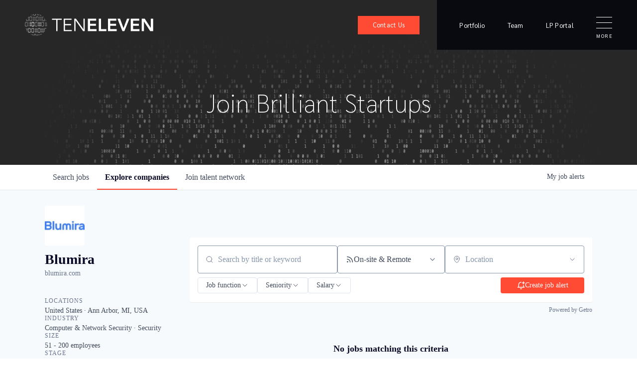

--- FILE ---
content_type: text/html; charset=utf-8
request_url: https://jobs.1011vc.com/companies/blumira
body_size: 49192
content:
<!DOCTYPE html><html lang="en"><head><link rel="shortcut icon" href="https://cdn.filepicker.io/api/file/PGS3gTG0RPSe4ghiHyi2" data-next-head=""/><title data-next-head="">Blumira | Ten Eleven Ventures Job Board</title><meta name="description" property="og:description" content="Search job openings across the Ten Eleven Ventures network." data-next-head=""/><meta charSet="utf-8" data-next-head=""/><meta name="viewport" content="initial-scale=1.0, width=device-width" data-next-head=""/><link rel="apple-touch-icon" sizes="180x180" href="https://cdn.filepicker.io/api/file/PGS3gTG0RPSe4ghiHyi2" data-next-head=""/><link rel="icon" type="image/png" sizes="32x32" href="https://cdn.filepicker.io/api/file/PGS3gTG0RPSe4ghiHyi2" data-next-head=""/><link rel="icon" type="image/png" sizes="16x16" href="https://cdn.filepicker.io/api/file/PGS3gTG0RPSe4ghiHyi2" data-next-head=""/><link rel="shortcut icon" href="https://cdn.filepicker.io/api/file/PGS3gTG0RPSe4ghiHyi2" data-next-head=""/><link rel="canonical" href="https://jobs.1011vc.com/companies/blumira" data-next-head=""/><meta name="url" property="og:url" content="https://jobs.1011vc.com" data-next-head=""/><meta name="type" property="og:type" content="website" data-next-head=""/><meta name="title" property="og:title" content="Ten Eleven Ventures Job Board" data-next-head=""/><meta name="image" property="og:image" content="http://cdn.filepicker.io/api/file/c2oB15lPQROgu9jOmOjq" data-next-head=""/><meta name="secure_url" property="og:image:secure_url" content="https://cdn.filepicker.io/api/file/c2oB15lPQROgu9jOmOjq" data-next-head=""/><meta name="twitter:card" content="summary_large_image" data-next-head=""/><meta name="twitter:image" content="https://cdn.filepicker.io/api/file/c2oB15lPQROgu9jOmOjq" data-next-head=""/><meta name="twitter:title" content="Ten Eleven Ventures Job Board" data-next-head=""/><meta name="twitter:description" content="Search job openings across the Ten Eleven Ventures network." data-next-head=""/><meta name="google-site-verification" content="CQNnZQRH0dvJgCqWABp64ULhLI69C53ULhWdJemAW_w" data-next-head=""/><script>!function(){var analytics=window.analytics=window.analytics||[];if(!analytics.initialize)if(analytics.invoked)window.console&&console.error&&console.error("Segment snippet included twice.");else{analytics.invoked=!0;analytics.methods=["trackSubmit","trackClick","trackLink","trackForm","pageview","identify","reset","group","track","ready","alias","debug","page","once","off","on","addSourceMiddleware","addIntegrationMiddleware","setAnonymousId","addDestinationMiddleware"];analytics.factory=function(e){return function(){if(window.analytics.initialized)return window.analytics[e].apply(window.analytics,arguments);var i=Array.prototype.slice.call(arguments);i.unshift(e);analytics.push(i);return analytics}};for(var i=0;i<analytics.methods.length;i++){var key=analytics.methods[i];analytics[key]=analytics.factory(key)}analytics.load=function(key,i){var t=document.createElement("script");t.type="text/javascript";t.async=!0;t.src="https://an.getro.com/analytics.js/v1/" + key + "/analytics.min.js";var n=document.getElementsByTagName("script")[0];n.parentNode.insertBefore(t,n);analytics._loadOptions=i};analytics._writeKey="VKRqdgSBA3lFoZSlbeHbrzqQkLPBcP7W";;analytics.SNIPPET_VERSION="4.16.1";
analytics.load("VKRqdgSBA3lFoZSlbeHbrzqQkLPBcP7W");

}}();</script><link rel="stylesheet" href="https://cdn-customers.getro.com/tenelevenvc/style.react.css??v=e2e07cf66c16dd27219fe7ec4d3c7b7ec360d381"/><link rel="preload" href="https://cdn.getro.com/assets/_next/static/css/b1414ae24606c043.css" as="style"/><link rel="stylesheet" href="https://cdn.getro.com/assets/_next/static/css/b1414ae24606c043.css" data-n-g=""/><noscript data-n-css=""></noscript><script defer="" nomodule="" src="https://cdn.getro.com/assets/_next/static/chunks/polyfills-42372ed130431b0a.js"></script><script id="jquery" src="https://ajax.googleapis.com/ajax/libs/jquery/3.6.0/jquery.min.js" defer="" data-nscript="beforeInteractive"></script><script src="https://cdn.getro.com/assets/_next/static/chunks/webpack-13401e6578afde49.js" defer=""></script><script src="https://cdn.getro.com/assets/_next/static/chunks/framework-a008f048849dfc11.js" defer=""></script><script src="https://cdn.getro.com/assets/_next/static/chunks/main-0d988e589bb741d4.js" defer=""></script><script src="https://cdn.getro.com/assets/_next/static/chunks/pages/_app-52002506ec936253.js" defer=""></script><script src="https://cdn.getro.com/assets/_next/static/chunks/a86620fd-3b4606652f1c2476.js" defer=""></script><script src="https://cdn.getro.com/assets/_next/static/chunks/07c2d338-19ca01e539922f81.js" defer=""></script><script src="https://cdn.getro.com/assets/_next/static/chunks/8230-afd6e299f7a6ae33.js" defer=""></script><script src="https://cdn.getro.com/assets/_next/static/chunks/4000-0acb5a82151cbee6.js" defer=""></script><script src="https://cdn.getro.com/assets/_next/static/chunks/9091-5cd776e8ee5ad3a3.js" defer=""></script><script src="https://cdn.getro.com/assets/_next/static/chunks/1637-66b68fc38bc6d10a.js" defer=""></script><script src="https://cdn.getro.com/assets/_next/static/chunks/3911-bec3a03c755777c4.js" defer=""></script><script src="https://cdn.getro.com/assets/_next/static/chunks/9117-2e6d3b3075c2f6e1.js" defer=""></script><script src="https://cdn.getro.com/assets/_next/static/chunks/1446-b10012f4e22f3c87.js" defer=""></script><script src="https://cdn.getro.com/assets/_next/static/chunks/9582-518ab6ebe5bdae78.js" defer=""></script><script src="https://cdn.getro.com/assets/_next/static/chunks/7444-5b216bf1b914fcfd.js" defer=""></script><script src="https://cdn.getro.com/assets/_next/static/chunks/5809-dced6bac5d726e8b.js" defer=""></script><script src="https://cdn.getro.com/assets/_next/static/chunks/pages/companies/%5BcompanySlug%5D-90321ee40d908649.js" defer=""></script><script src="https://cdn.getro.com/assets/_next/static/fRl79fOOjpJcQR4qFORTV/_buildManifest.js" defer=""></script><script src="https://cdn.getro.com/assets/_next/static/fRl79fOOjpJcQR4qFORTV/_ssgManifest.js" defer=""></script><meta name="sentry-trace" content="0014a95ec61665ac534e692a4b0b17bc-bf6900c0107e112c-0"/><meta name="baggage" content="sentry-environment=production,sentry-release=cb40c6117ce57b7f3730a896555d98431de3b258,sentry-public_key=99c84790fa184cf49c16c34cd7113f75,sentry-trace_id=0014a95ec61665ac534e692a4b0b17bc,sentry-org_id=129958,sentry-sampled=false,sentry-sample_rand=0.3026684919584286,sentry-sample_rate=0.033"/><style data-styled="" data-styled-version="5.3.11">.gVRrUK{box-sizing:border-box;margin:0;min-width:0;font-family:-apple-system,BlinkMacSystemFont,'Segoe UI','Roboto','Oxygen','Ubuntu','Cantarell','Fira Sans','Droid Sans','Helvetica Neue','sans-serif';font-weight:400;font-style:normal;font-size:16px;color:#3F495A;}/*!sc*/
.fyPcag{box-sizing:border-box;margin:0;min-width:0;background-color:#F7FAFC;min-height:100vh;-webkit-flex-direction:column;-ms-flex-direction:column;flex-direction:column;-webkit-align-items:stretch;-webkit-box-align:stretch;-ms-flex-align:stretch;align-items:stretch;}/*!sc*/
.elbZCm{box-sizing:border-box;margin:0;min-width:0;width:100%;}/*!sc*/
.dKubqp{box-sizing:border-box;margin:0;min-width:0;}/*!sc*/
.dFKghv{box-sizing:border-box;margin:0;min-width:0;box-shadow:0 1px 0 0 #e5e5e5;-webkit-flex-direction:row;-ms-flex-direction:row;flex-direction:row;width:100%;background-color:#ffffff;}/*!sc*/
.byBMUo{box-sizing:border-box;margin:0;min-width:0;max-width:100%;width:100%;margin-left:auto;margin-right:auto;}/*!sc*/
@media screen and (min-width:40em){.byBMUo{width:100%;}}/*!sc*/
@media screen and (min-width:65em){.byBMUo{width:1100px;}}/*!sc*/
.hQFgTu{box-sizing:border-box;margin:0;min-width:0;color:#4900FF;position:relative;-webkit-text-decoration:none;text-decoration:none;-webkit-transition:all ease 0.3s;transition:all ease 0.3s;text-transform:capitalize;-webkit-order:0;-ms-flex-order:0;order:0;padding-left:16px;padding-right:16px;padding-top:16px;padding-bottom:16px;font-size:16px;color:#3F495A;display:-webkit-box;display:-webkit-flex;display:-ms-flexbox;display:flex;-webkit-align-items:baseline;-webkit-box-align:baseline;-ms-flex-align:baseline;align-items:baseline;}/*!sc*/
@media screen and (min-width:40em){.hQFgTu{text-transform:capitalize;}}/*!sc*/
@media screen and (min-width:65em){.hQFgTu{text-transform:unset;}}/*!sc*/
.hQFgTu span{display:none;}/*!sc*/
.hQFgTu::after{content:'';position:absolute;left:0;right:0;bottom:0;height:0.125rem;background-color:#4900FF;opacity:0;-webkit-transition:opacity 0.3s;transition:opacity 0.3s;}/*!sc*/
.hQFgTu:hover{color:#3F495A;}/*!sc*/
.hQFgTu:active{background-color:#F7FAFC;-webkit-transform:scale(.94);-ms-transform:scale(.94);transform:scale(.94);}/*!sc*/
.hQFgTu.active{font-weight:600;color:#090925;}/*!sc*/
.hQFgTu.active::after{opacity:1;}/*!sc*/
@media screen and (min-width:40em){.hQFgTu{padding-left:16px;padding-right:16px;}}/*!sc*/
.ekJmTQ{box-sizing:border-box;margin:0;min-width:0;display:none;}/*!sc*/
@media screen and (min-width:40em){.ekJmTQ{display:none;}}/*!sc*/
@media screen and (min-width:65em){.ekJmTQ{display:inline-block;}}/*!sc*/
.cyRTWj{box-sizing:border-box;margin:0;min-width:0;color:#4900FF;position:relative;-webkit-text-decoration:none;text-decoration:none;-webkit-transition:all ease 0.3s;transition:all ease 0.3s;text-transform:capitalize;-webkit-order:1;-ms-flex-order:1;order:1;padding-left:16px;padding-right:16px;padding-top:16px;padding-bottom:16px;font-size:16px;color:#3F495A;display:-webkit-box;display:-webkit-flex;display:-ms-flexbox;display:flex;-webkit-align-items:baseline;-webkit-box-align:baseline;-ms-flex-align:baseline;align-items:baseline;}/*!sc*/
@media screen and (min-width:40em){.cyRTWj{text-transform:capitalize;}}/*!sc*/
@media screen and (min-width:65em){.cyRTWj{text-transform:unset;}}/*!sc*/
.cyRTWj span{display:none;}/*!sc*/
.cyRTWj::after{content:'';position:absolute;left:0;right:0;bottom:0;height:0.125rem;background-color:#4900FF;opacity:0;-webkit-transition:opacity 0.3s;transition:opacity 0.3s;}/*!sc*/
.cyRTWj:hover{color:#3F495A;}/*!sc*/
.cyRTWj:active{background-color:#F7FAFC;-webkit-transform:scale(.94);-ms-transform:scale(.94);transform:scale(.94);}/*!sc*/
.cyRTWj.active{font-weight:600;color:#090925;}/*!sc*/
.cyRTWj.active::after{opacity:1;}/*!sc*/
@media screen and (min-width:40em){.cyRTWj{padding-left:16px;padding-right:16px;}}/*!sc*/
.kPzaxb{box-sizing:border-box;margin:0;min-width:0;color:#4900FF;position:relative;-webkit-text-decoration:none;text-decoration:none;-webkit-transition:all ease 0.3s;transition:all ease 0.3s;text-transform:unset;-webkit-order:2;-ms-flex-order:2;order:2;padding-left:16px;padding-right:16px;padding-top:16px;padding-bottom:16px;font-size:16px;color:#3F495A;display:-webkit-box;display:-webkit-flex;display:-ms-flexbox;display:flex;-webkit-align-items:center;-webkit-box-align:center;-ms-flex-align:center;align-items:center;}/*!sc*/
.kPzaxb span{display:none;}/*!sc*/
.kPzaxb::after{content:'';position:absolute;left:0;right:0;bottom:0;height:0.125rem;background-color:#4900FF;opacity:0;-webkit-transition:opacity 0.3s;transition:opacity 0.3s;}/*!sc*/
.kPzaxb:hover{color:#3F495A;}/*!sc*/
.kPzaxb:active{background-color:#F7FAFC;-webkit-transform:scale(.94);-ms-transform:scale(.94);transform:scale(.94);}/*!sc*/
.kPzaxb.active{font-weight:600;color:#090925;}/*!sc*/
.kPzaxb.active::after{opacity:1;}/*!sc*/
@media screen and (min-width:40em){.kPzaxb{padding-left:16px;padding-right:16px;}}/*!sc*/
.jQZwAb{box-sizing:border-box;margin:0;min-width:0;display:inline-block;}/*!sc*/
@media screen and (min-width:40em){.jQZwAb{display:inline-block;}}/*!sc*/
@media screen and (min-width:65em){.jQZwAb{display:none;}}/*!sc*/
.ioCEHO{box-sizing:border-box;margin:0;min-width:0;margin-left:auto;margin-right:16px;text-align:left;-webkit-flex-direction:column;-ms-flex-direction:column;flex-direction:column;-webkit-order:9999;-ms-flex-order:9999;order:9999;}/*!sc*/
@media screen and (min-width:40em){.ioCEHO{margin-right:16px;}}/*!sc*/
@media screen and (min-width:65em){.ioCEHO{margin-right:0;}}/*!sc*/
.iJaGyT{box-sizing:border-box;margin:0;min-width:0;position:relative;cursor:pointer;-webkit-transition:all ease 0.3s;transition:all ease 0.3s;border-radius:4px;font-size:16px;font-weight:500;display:-webkit-box;display:-webkit-flex;display:-ms-flexbox;display:flex;-webkit-tap-highlight-color:transparent;-webkit-align-items:center;-webkit-box-align:center;-ms-flex-align:center;align-items:center;font-family:-apple-system,BlinkMacSystemFont,'Segoe UI','Roboto','Oxygen','Ubuntu','Cantarell','Fira Sans','Droid Sans','Helvetica Neue','sans-serif';color:#3F495A;background-color:#FFFFFF;border-style:solid;border-color:#A3B1C2;border-width:1px;border:none;border-color:transparent;width:small;height:small;margin-top:8px;padding:8px 16px;padding-right:0;-webkit-align-self:center;-ms-flex-item-align:center;align-self:center;font-size:14px;}/*!sc*/
.iJaGyT:active{-webkit-transform:scale(.94);-ms-transform:scale(.94);transform:scale(.94);box-shadow:inset 0px 1.875px 1.875px rgba(0,0,0,0.12);}/*!sc*/
.iJaGyT:disabled{color:#A3B1C2;}/*!sc*/
.iJaGyT:hover{background-color:#F7FAFC;}/*!sc*/
.iJaGyT [role="progressbar"] > div > div{border-color:rgba(63,73,90,0.2);border-top-color:#090925;}/*!sc*/
@media screen and (min-width:40em){.iJaGyT{border-color:#A3B1C2;}}/*!sc*/
@media screen and (min-width:40em){.iJaGyT{padding-right:16px;}}/*!sc*/
.jUfIjB{box-sizing:border-box;margin:0;min-width:0;display:none;}/*!sc*/
@media screen and (min-width:40em){.jUfIjB{display:block;}}/*!sc*/
.iqghoL{box-sizing:border-box;margin:0;min-width:0;margin-left:auto !important;margin-right:auto !important;box-sizing:border-box;max-width:100%;position:static;z-index:1;margin-left:auto;margin-right:auto;width:100%;padding-top:0;padding-left:16px;padding-right:16px;padding-bottom:64px;}/*!sc*/
@media screen and (min-width:40em){.iqghoL{width:100%;}}/*!sc*/
@media screen and (min-width:65em){.iqghoL{width:1132px;}}/*!sc*/
.etzjPe{box-sizing:border-box;margin:0;min-width:0;margin-top:32px;margin-bottom:32px;-webkit-flex-direction:column;-ms-flex-direction:column;flex-direction:column;}/*!sc*/
@media screen and (min-width:40em){.etzjPe{-webkit-flex-direction:column;-ms-flex-direction:column;flex-direction:column;}}/*!sc*/
@media screen and (min-width:65em){.etzjPe{-webkit-flex-direction:row;-ms-flex-direction:row;flex-direction:row;}}/*!sc*/
.kLtriP{box-sizing:border-box;margin:0;min-width:0;width:100%;padding-left:0;padding-right:0;}/*!sc*/
@media screen and (min-width:40em){.kLtriP{width:100%;padding-right:0;}}/*!sc*/
@media screen and (min-width:65em){.kLtriP{width:25%;padding-right:16px;}}/*!sc*/
.eMPMyx{box-sizing:border-box;margin:0;min-width:0;-webkit-flex-direction:column;-ms-flex-direction:column;flex-direction:column;}/*!sc*/
.bFbbhu{box-sizing:border-box;margin:0;min-width:0;-webkit-flex-direction:row;-ms-flex-direction:row;flex-direction:row;}/*!sc*/
@media screen and (min-width:40em){.bFbbhu{-webkit-flex-direction:row;-ms-flex-direction:row;flex-direction:row;}}/*!sc*/
@media screen and (min-width:65em){.bFbbhu{-webkit-flex-direction:column;-ms-flex-direction:column;flex-direction:column;}}/*!sc*/
.cOBlWE{box-sizing:border-box;margin:0;min-width:0;height:80px;margin-bottom:0;margin-right:8px;width:80px;}/*!sc*/
@media screen and (min-width:40em){.cOBlWE{margin-bottom:0;margin-right:8px;}}/*!sc*/
@media screen and (min-width:65em){.cOBlWE{margin-bottom:8px;margin-right:0;}}/*!sc*/
.YwisV{box-sizing:border-box;margin:0;min-width:0;-webkit-flex-direction:column;-ms-flex-direction:column;flex-direction:column;-webkit-box-pack:center;-webkit-justify-content:center;-ms-flex-pack:center;justify-content:center;}/*!sc*/
.pPXHF{box-sizing:border-box;margin:0;min-width:0;font-weight:600;-webkit-align-self:center;-ms-flex-item-align:center;align-self:center;font-size:28px;line-height:1.4;color:#090925;}/*!sc*/
@media screen and (min-width:40em){.pPXHF{-webkit-align-self:center;-ms-flex-item-align:center;align-self:center;}}/*!sc*/
@media screen and (min-width:65em){.pPXHF{-webkit-align-self:unset;-ms-flex-item-align:unset;align-self:unset;}}/*!sc*/
.jdOgZP{box-sizing:border-box;margin:0;min-width:0;-webkit-text-decoration:none !important;text-decoration:none !important;line-height:17px;font-size:14px;-webkit-align-items:center;-webkit-box-align:center;-ms-flex-align:center;align-items:center;display:-webkit-box;display:-webkit-flex;display:-ms-flexbox;display:flex;color:#67738B;}/*!sc*/
.eaqeSC{box-sizing:border-box;margin:0;min-width:0;row-gap:16px;margin-top:40px;margin-bottom:40px;-webkit-flex-direction:column;-ms-flex-direction:column;flex-direction:column;}/*!sc*/
.jMwpwM{box-sizing:border-box;margin:0;min-width:0;}/*!sc*/
.jMwpwM > p:first-child{margin-bottom:4px;text-transform:uppercase;color:#67738B;font-size:12px;line-height:14px;-webkit-letter-spacing:1px;-moz-letter-spacing:1px;-ms-letter-spacing:1px;letter-spacing:1px;}/*!sc*/
.jMwpwM > p:last-child{text-transform:none;color:#3F495A;line-height:17px;font-size:14px;}/*!sc*/
.cEDDVu{box-sizing:border-box;margin:0;min-width:0;}/*!sc*/
.cEDDVu > p:first-child{margin-bottom:4px;text-transform:uppercase;color:#67738B;font-size:12px;line-height:14px;-webkit-letter-spacing:1px;-moz-letter-spacing:1px;-ms-letter-spacing:1px;letter-spacing:1px;}/*!sc*/
.cEDDVu > p:last-child{text-transform:capitalize;color:#3F495A;line-height:17px;font-size:14px;}/*!sc*/
.ezVlLB{box-sizing:border-box;margin:0;min-width:0;height:24px;}/*!sc*/
.kCLvdc{box-sizing:border-box;margin:0;min-width:0;height:16px;width:16px;margin-right:8px;color:#4a4a4a;}/*!sc*/
.hjIfoF{box-sizing:border-box;margin:0;min-width:0;line-height:22.4px;font-size:16px;color:#3F495A;margin-bottom:40px;}/*!sc*/
.UDiJj{box-sizing:border-box;margin:0;min-width:0;-webkit-appearance:none;-moz-appearance:none;appearance:none;display:inline-block;text-align:center;line-height:inherit;-webkit-text-decoration:none;text-decoration:none;font-size:inherit;padding-left:16px;padding-right:16px;padding-top:8px;padding-bottom:8px;color:#ffffff;background-color:#4900FF;border:none;border-radius:4px;position:relative;z-index:2;-webkit-box-pack:unset;-webkit-justify-content:unset;-ms-flex-pack:unset;justify-content:unset;-webkit-text-decoration:underline;text-decoration:underline;cursor:pointer;border-radius:0;border:none;padding:0;background-color:transparent;color:inherit;display:-webkit-box;display:-webkit-flex;display:-ms-flexbox;display:flex;-webkit-align-items:center;-webkit-box-align:center;-ms-flex-align:center;align-items:center;-webkit-text-decoration:none;text-decoration:none;font-size:13px;line-height:16px;color:#67738B;padding-top:4px;margin-bottom:64px;font-size:14px;color:#67738B;-webkit-align-items:center;-webkit-box-align:center;-ms-flex-align:center;align-items:center;display:-webkit-box;display:-webkit-flex;display:-ms-flexbox;display:flex;}/*!sc*/
@media screen and (min-width:40em){.UDiJj{margin-bottom:64px;}}/*!sc*/
@media screen and (min-width:65em){.UDiJj{margin-bottom:0;}}/*!sc*/
.inYcWd{box-sizing:border-box;margin:0;min-width:0;stroke:#67738B;-webkit-flex-shrink:0;-ms-flex-negative:0;flex-shrink:0;margin-right:8px;height:16px;width:16px;}/*!sc*/
.kkEXQG{box-sizing:border-box;margin:0;min-width:0;color:#090925;display:block;font-size:18px;margin-bottom:16px;}/*!sc*/
@media screen and (min-width:40em){.kkEXQG{display:block;}}/*!sc*/
@media screen and (min-width:65em){.kkEXQG{display:none;}}/*!sc*/
.eNBhGm{box-sizing:border-box;margin:0;min-width:0;width:100%;padding-left:0;padding-right:0;}/*!sc*/
@media screen and (min-width:40em){.eNBhGm{width:100%;padding-left:0;}}/*!sc*/
@media screen and (min-width:65em){.eNBhGm{width:75%;padding-left:16px;}}/*!sc*/
.bkhDTe{box-sizing:border-box;margin:0;min-width:0;margin-top:64px;margin-bottom:32px;}/*!sc*/
.dOjeRb{box-sizing:border-box;margin:0;min-width:0;padding-left:16px;padding-right:16px;padding-top:8px;padding-bottom:8px;background:white;border:none;box-shadow:0px 1px 0px 0px rgba(0,0,0,0.06);border-radius:4px;padding:16px;margin-top:0px;margin-bottom:0px;}/*!sc*/
.dPOMYt{box-sizing:border-box;margin:0;min-width:0;position:relative;-webkit-flex-direction:column;-ms-flex-direction:column;flex-direction:column;}/*!sc*/
.eafdQG{box-sizing:border-box;margin:0;min-width:0;gap:8px;position:relative;-webkit-flex-direction:column;-ms-flex-direction:column;flex-direction:column;padding-bottom:8px;-webkit-align-items:flex-start;-webkit-box-align:flex-start;-ms-flex-align:flex-start;align-items:flex-start;}/*!sc*/
@media screen and (min-width:40em){.eafdQG{-webkit-flex-direction:column;-ms-flex-direction:column;flex-direction:column;}}/*!sc*/
@media screen and (min-width:65em){.eafdQG{-webkit-flex-direction:row;-ms-flex-direction:row;flex-direction:row;}}/*!sc*/
.dtqdsu{box-sizing:border-box;margin:0;min-width:0;-webkit-align-items:center;-webkit-box-align:center;-ms-flex-align:center;align-items:center;width:100%;position:relative;}/*!sc*/
.hNsqQD{box-sizing:border-box;margin:0;min-width:0;-webkit-align-self:center;-ms-flex-item-align:center;align-self:center;-webkit-flex-shrink:0;-ms-flex-negative:0;flex-shrink:0;stroke:currentColor;position:absolute;left:16px;color:#67738B;height:16px;width:16px;}/*!sc*/
.jPrzrh{box-sizing:border-box;margin:0;min-width:0;display:block;width:100%;padding:8px;-webkit-appearance:none;-moz-appearance:none;appearance:none;font-size:inherit;line-height:inherit;border:1px solid;border-radius:4px;color:inherit;background-color:transparent;border-color:#8797AB;font-size:16px;-webkit-transition:all .3s;transition:all .3s;color:#3F495A;background-color:#FFFFFF;border-color:#8797AB !important;padding-left:40px;padding-right:12px;padding-top:8px;padding-bottom:8px;font-size:16px;line-height:22px;height:40px;font-family:inherit!important;border-radius:4px;border:1px solid;height:56px;}/*!sc*/
.jPrzrh:disabled{background-color:#EDF2F7;color:#67738B;border-color:#DEE4ED;opacity:1;}/*!sc*/
.jPrzrh::-webkit-input-placeholder{color:#8797AB;}/*!sc*/
.jPrzrh::-moz-placeholder{color:#8797AB;}/*!sc*/
.jPrzrh:-ms-input-placeholder{color:#8797AB;}/*!sc*/
.jPrzrh::placeholder{color:#8797AB;}/*!sc*/
.jPrzrh:focus{outline:none !important;border-color:#3F495A;}/*!sc*/
.jPrzrh::-webkit-input-placeholder{color:#8797AB;font-size:16px;}/*!sc*/
.jPrzrh::-moz-placeholder{color:#8797AB;font-size:16px;}/*!sc*/
.jPrzrh:-ms-input-placeholder{color:#8797AB;font-size:16px;}/*!sc*/
.jPrzrh::placeholder{color:#8797AB;font-size:16px;}/*!sc*/
.gpYOrq{box-sizing:border-box;margin:0;min-width:0;width:100%;max-width:100%;position:relative;}/*!sc*/
@media screen and (min-width:40em){.gpYOrq{max-width:100%;}}/*!sc*/
@media screen and (min-width:65em){.gpYOrq{max-width:216px;}}/*!sc*/
.ifTlGn{box-sizing:border-box;margin:0;min-width:0;border:1px solid;border-color:#8797AB;border-radius:4px;height:56px;width:100%;color:#3F495A;font-size:16px;line-height:24px;-webkit-box-pack:justify;-webkit-justify-content:space-between;-ms-flex-pack:justify;justify-content:space-between;-webkit-align-items:center;-webkit-box-align:center;-ms-flex-align:center;align-items:center;padding:12px 16px;cursor:pointer;}/*!sc*/
.hMzqbi{box-sizing:border-box;margin:0;min-width:0;-webkit-box-pack:justify;-webkit-justify-content:space-between;-ms-flex-pack:justify;justify-content:space-between;-webkit-align-items:center;-webkit-box-align:center;-ms-flex-align:center;align-items:center;gap:8px;}/*!sc*/
.gKbVEE{box-sizing:border-box;margin:0;min-width:0;width:16px;height:16px;}/*!sc*/
.hOzwRQ{box-sizing:border-box;margin:0;min-width:0;color:#67738B;width:16px;height:16px;}/*!sc*/
.bQTaFj{box-sizing:border-box;margin:0;min-width:0;position:relative;width:100%;}/*!sc*/
.bQTaFj svg{margin-left:0px;}/*!sc*/
.CPtuy{box-sizing:border-box;margin:0;min-width:0;display:block;width:100%;padding:8px;-webkit-appearance:none;-moz-appearance:none;appearance:none;font-size:inherit;line-height:inherit;border:1px solid;border-radius:4px;color:inherit;background-color:transparent;border-color:#8797AB;font-size:16px;-webkit-transition:all .3s;transition:all .3s;color:#3F495A;background-color:#FFFFFF;border-color:#8797AB !important;padding-left:40px;padding-right:12px;padding-top:8px;padding-bottom:8px;font-size:16px;line-height:22px;height:40px;font-family:inherit!important;border-radius:4px;border:1px solid;-webkit-transition:none;transition:none;text-transform:none;height:56px;}/*!sc*/
.CPtuy:disabled{background-color:#EDF2F7;color:#67738B;border-color:#DEE4ED;opacity:1;}/*!sc*/
.CPtuy::-webkit-input-placeholder{color:#8797AB;}/*!sc*/
.CPtuy::-moz-placeholder{color:#8797AB;}/*!sc*/
.CPtuy:-ms-input-placeholder{color:#8797AB;}/*!sc*/
.CPtuy::placeholder{color:#8797AB;}/*!sc*/
.CPtuy:focus{outline:none !important;border-color:#3F495A;}/*!sc*/
.CPtuy::-webkit-input-placeholder{color:#8797AB;font-size:16px;}/*!sc*/
.CPtuy::-moz-placeholder{color:#8797AB;font-size:16px;}/*!sc*/
.CPtuy:-ms-input-placeholder{color:#8797AB;font-size:16px;}/*!sc*/
.CPtuy::placeholder{color:#8797AB;font-size:16px;}/*!sc*/
.gaTgQg{box-sizing:border-box;margin:0;min-width:0;stroke:#67738B;background:transparent;position:absolute;right:16px;cursor:pointer;display:-webkit-box;display:-webkit-flex;display:-ms-flexbox;display:flex;-webkit-align-items:center;-webkit-box-align:center;-ms-flex-align:center;align-items:center;color:#67738B;}/*!sc*/
.fhUgHl{box-sizing:border-box;margin:0;min-width:0;-webkit-align-self:center;-ms-flex-item-align:center;align-self:center;-webkit-flex-shrink:0;-ms-flex-negative:0;flex-shrink:0;stroke:currentColor;color:#67738B;width:1em;height:1em;}/*!sc*/
.ePOtqE{box-sizing:border-box;margin:0;min-width:0;gap:24px;-webkit-flex-direction:column;-ms-flex-direction:column;flex-direction:column;}/*!sc*/
@media screen and (min-width:40em){.ePOtqE{gap:8px;-webkit-flex-direction:row;-ms-flex-direction:row;flex-direction:row;}}/*!sc*/
.imIhDR{box-sizing:border-box;margin:0;min-width:0;gap:0px;width:100%;}/*!sc*/
@media screen and (min-width:40em){.imIhDR{gap:0px;}}/*!sc*/
@media screen and (min-width:65em){.imIhDR{gap:8px;}}/*!sc*/
@media screen and (min-width:40em){.imIhDR{width:50%;}}/*!sc*/
@media screen and (min-width:65em){.imIhDR{width:100%;}}/*!sc*/
.hBsjQI{box-sizing:border-box;margin:0;min-width:0;overflow:hidden;z-index:1;max-width:850px;}/*!sc*/
.kDugEE{box-sizing:border-box;margin:0;min-width:0;display:none;gap:8px;-webkit-flex-wrap:wrap;-ms-flex-wrap:wrap;flex-wrap:wrap;height:34px;overflow:hidden;}/*!sc*/
@media screen and (min-width:40em){.kDugEE{display:none;}}/*!sc*/
@media screen and (min-width:65em){.kDugEE{display:-webkit-box;display:-webkit-flex;display:-ms-flexbox;display:flex;}}/*!sc*/
.kDugEE button{padding:0px;}/*!sc*/
.eLEnDy{box-sizing:border-box;margin:0;min-width:0;box-sizing:border-box;-webkit-order:1;-ms-flex-order:1;order:1;}/*!sc*/
.gEjMnB{box-sizing:border-box;margin:0;min-width:0;z-index:999;border:1px solid;border-radius:4px;-webkit-align-items:left;-webkit-box-align:left;-ms-flex-align:left;align-items:left;width:100%;padding:4px 16px;-webkit-box-pack:justify;-webkit-justify-content:space-between;-ms-flex-pack:justify;justify-content:space-between;gap:4px;border-color:#DEE4ED;height:32px;position:relative;cursor:pointer;}/*!sc*/
@media screen and (min-width:40em){.gEjMnB{-webkit-align-items:center;-webkit-box-align:center;-ms-flex-align:center;align-items:center;width:auto;}}/*!sc*/
.bTFOLE{box-sizing:border-box;margin:0;min-width:0;font-size:14px;font-weight:500;line-height:24px;color:#3F495A;}/*!sc*/
.jKkGwI{box-sizing:border-box;margin:0;min-width:0;-webkit-align-self:center;-ms-flex-item-align:center;align-self:center;-webkit-flex-shrink:0;-ms-flex-negative:0;flex-shrink:0;color:#3F495A;width:16px;height:16px;}/*!sc*/
.jKkGwI stroke{main:#3F495A;dark:#090925;subtle:#67738B;placeholder:#8797AB;link:#3F495A;link-accent:#4900FF;error:#D90218;}/*!sc*/
.kxjAFd{box-sizing:border-box;margin:0;min-width:0;box-sizing:border-box;-webkit-order:2;-ms-flex-order:2;order:2;}/*!sc*/
.cYZSww{box-sizing:border-box;margin:0;min-width:0;box-sizing:border-box;-webkit-order:3;-ms-flex-order:3;order:3;}/*!sc*/
.disCzZ{box-sizing:border-box;margin:0;min-width:0;padding-top:8px;-webkit-box-pack:end;-webkit-justify-content:flex-end;-ms-flex-pack:end;justify-content:flex-end;}/*!sc*/
.cMUIwX{box-sizing:border-box;margin:0;min-width:0;color:#4900FF;position:relative;text-align:right;-webkit-text-decoration:none;text-decoration:none;color:#67738B !important;font-size:12px;}/*!sc*/
.cMUIwX:hover{color:#3F495A !important;-webkit-text-decoration:underline;text-decoration:underline;}/*!sc*/
.dYKEfL{box-sizing:border-box;margin:0;min-width:0;margin-top:16px;}/*!sc*/
.gzvRyC{box-sizing:border-box;margin:0;min-width:0;-webkit-flex-direction:column;-ms-flex-direction:column;flex-direction:column;padding-bottom:32px;}/*!sc*/
.jVkuIv{box-sizing:border-box;margin:0;min-width:0;padding-bottom:8px;}/*!sc*/
.eeJJhv{box-sizing:border-box;margin:0;min-width:0;padding-left:5px;padding-right:5px;font-size:14px;margin-right:8px;}/*!sc*/
.cPisjV{box-sizing:border-box;margin:0;min-width:0;width:40px;height:40px;border-width:4px;border-radius:99999px;border-style:solid;border-color:#DEE4ED;border-top-color:#4900FF;-webkit-animation:animationSpin 1s linear infinite;animation:animationSpin 1s linear infinite;margin:auto;display:block;}/*!sc*/
.fIUOoG{box-sizing:border-box;margin:0;min-width:0;justify-self:flex-end;margin-top:auto;-webkit-flex-direction:row;-ms-flex-direction:row;flex-direction:row;width:100%;background-color:transparent;padding-top:32px;padding-bottom:32px;}/*!sc*/
.Jizzq{box-sizing:border-box;margin:0;min-width:0;width:100%;margin-left:auto;margin-right:auto;-webkit-flex-direction:column;-ms-flex-direction:column;flex-direction:column;text-align:center;}/*!sc*/
@media screen and (min-width:40em){.Jizzq{width:1100px;}}/*!sc*/
.fONCsf{box-sizing:border-box;margin:0;min-width:0;color:#4900FF;-webkit-align-self:center;-ms-flex-item-align:center;align-self:center;margin-bottom:16px;color:#090925;width:120px;}/*!sc*/
.bfORaf{box-sizing:border-box;margin:0;min-width:0;color:currentColor;width:100%;height:auto;}/*!sc*/
.gkPOSa{box-sizing:border-box;margin:0;min-width:0;-webkit-flex-direction:row;-ms-flex-direction:row;flex-direction:row;-webkit-box-pack:center;-webkit-justify-content:center;-ms-flex-pack:center;justify-content:center;-webkit-flex-wrap:wrap;-ms-flex-wrap:wrap;flex-wrap:wrap;}/*!sc*/
.hDtUlk{box-sizing:border-box;margin:0;min-width:0;-webkit-appearance:none;-moz-appearance:none;appearance:none;display:inline-block;text-align:center;line-height:inherit;-webkit-text-decoration:none;text-decoration:none;font-size:inherit;padding-left:16px;padding-right:16px;padding-top:8px;padding-bottom:8px;color:#ffffff;background-color:#4900FF;border:none;border-radius:4px;padding-left:8px;padding-right:8px;font-size:16px;position:relative;z-index:2;cursor:pointer;-webkit-transition:all ease 0.3s;transition:all ease 0.3s;border-radius:4px;font-weight:500;display:-webkit-box;display:-webkit-flex;display:-ms-flexbox;display:flex;-webkit-tap-highlight-color:transparent;-webkit-align-items:center;-webkit-box-align:center;-ms-flex-align:center;align-items:center;font-family:-apple-system,BlinkMacSystemFont,'Segoe UI','Roboto','Oxygen','Ubuntu','Cantarell','Fira Sans','Droid Sans','Helvetica Neue','sans-serif';color:#3F495A;background-color:transparent;border-style:solid;border-color:#A3B1C2;border-width:1px;border:none;-webkit-box-pack:unset;-webkit-justify-content:unset;-ms-flex-pack:unset;justify-content:unset;-webkit-text-decoration:none;text-decoration:none;white-space:nowrap;margin-right:16px;padding:0;color:#67738B;padding-top:4px;padding-bottom:4px;font-size:12px;}/*!sc*/
.hDtUlk:active{-webkit-transform:scale(.94);-ms-transform:scale(.94);transform:scale(.94);box-shadow:inset 0px 1.875px 1.875px rgba(0,0,0,0.12);}/*!sc*/
.hDtUlk:disabled{color:#A3B1C2;}/*!sc*/
.hDtUlk:hover{-webkit-text-decoration:underline;text-decoration:underline;}/*!sc*/
.hDtUlk [role="progressbar"] > div > div{border-color:rgba(63,73,90,0.2);border-top-color:#090925;}/*!sc*/
data-styled.g1[id="sc-aXZVg"]{content:"gVRrUK,fyPcag,elbZCm,dKubqp,dFKghv,byBMUo,hQFgTu,ekJmTQ,cyRTWj,kPzaxb,jQZwAb,ioCEHO,iJaGyT,jUfIjB,iqghoL,etzjPe,kLtriP,eMPMyx,bFbbhu,cOBlWE,YwisV,pPXHF,jdOgZP,eaqeSC,jMwpwM,cEDDVu,ezVlLB,kCLvdc,hjIfoF,UDiJj,inYcWd,kkEXQG,eNBhGm,bkhDTe,dOjeRb,dPOMYt,eafdQG,dtqdsu,hNsqQD,jPrzrh,gpYOrq,ifTlGn,hMzqbi,gKbVEE,hOzwRQ,bQTaFj,CPtuy,gaTgQg,fhUgHl,ePOtqE,imIhDR,hBsjQI,kDugEE,eLEnDy,gEjMnB,bTFOLE,jKkGwI,kxjAFd,cYZSww,disCzZ,cMUIwX,dYKEfL,gzvRyC,jVkuIv,eeJJhv,cPisjV,fIUOoG,Jizzq,fONCsf,bfORaf,gkPOSa,hDtUlk,"}/*!sc*/
.fteAEG{display:-webkit-box;display:-webkit-flex;display:-ms-flexbox;display:flex;}/*!sc*/
data-styled.g2[id="sc-gEvEer"]{content:"fteAEG,"}/*!sc*/
.VWXkL{box-sizing:border-box;margin:0;min-width:0;position:relative;font-weight:500;color:#3F495A;height:100%;width:100%;border-radius:4px;}/*!sc*/
.cVYRew{box-sizing:border-box;margin:0;min-width:0;max-width:100%;height:auto;border-radius:4px;overflow:hidden;object-fit:contain;width:100%;height:100%;}/*!sc*/
.exMvxQ{box-sizing:border-box;margin:0;min-width:0;-webkit-text-decoration:none;text-decoration:none;color:currentColor;width:100%;height:auto;}/*!sc*/
data-styled.g3[id="sc-eqUAAy"]{content:"VWXkL,cVYRew,exMvxQ,"}/*!sc*/
.gQycbC{display:-webkit-box;display:-webkit-flex;display:-ms-flexbox;display:flex;}/*!sc*/
data-styled.g4[id="sc-fqkvVR"]{content:"gQycbC,"}/*!sc*/
</style></head><body id="main-wrapper" class="custom-design-tenelevenvc"><div id="root"></div><div id="__next"><div class="sc-aXZVg gVRrUK"><div class="" style="position:fixed;top:0;left:0;height:2px;background:transparent;z-index:99999999999;width:100%"><div class="" style="height:100%;background:#4900FF;transition:all 500ms ease;width:0%"><div style="box-shadow:0 0 10px #4900FF, 0 0 10px #4900FF;width:5%;opacity:1;position:absolute;height:100%;transition:all 500ms ease;transform:rotate(3deg) translate(0px, -4px);left:-10rem"></div></div></div><div id="wlc-main" class="sc-aXZVg sc-gEvEer fyPcag fteAEG"><div width="1" class="sc-aXZVg elbZCm"><div data-testid="custom-header" id="tenelevenvc-custom-header" class="sc-aXZVg dKubqp tenelevenvc-custom-part">
<div
  class="cd-wrapper html_stretched responsive av-preloader-disabled html_header_top html_logo_left html_main_nav_header html_menu_right html_slim html_header_sticky html_header_shrinking html_mobile_menu_tablet html_header_searchicon_disabled html_content_align_center html_header_unstick_top_disabled html_header_stretch html_minimal_header html_burger_menu html_av-overlay-side html_av-overlay-side-classic html_av-submenu-noclone html_entry_id_234 av-cookies-no-cookie-consent av-default-lightbox av-no-preview html_burger_menu_active avia_desktop js_active avia_transform avia_transform3d page-template-default page page-id-234 stretched rtl_columns av-curtain-numeric"
  id="top">
  <div id="header" class="header ">
    <div class="header-inner">
      <div class="header-logo">
        <a href="https://www.1011vc.com/" class="logo">
          <svg xmlns="http://www.w3.org/2000/svg" width="258.691" height="44.242" viewBox="0 0 258.691 44.242">
            <g transform="translate(10.462 16.31)">
              <path class="a"
                d="M20.885,32.369a10.481,10.481,0,0,1,.758.754v2.862a9.946,9.946,0,0,1-.758.754c-.021,0-.105-.085-.253-.252V32.621c0-.021.084-.106.253-.252"
                transform="translate(-20.632 -32.369)"></path>
              <path class="a"
                d="M21.39,41.491c.021,0,.105.082.253.251v3.866c0,.021-.085.106-.253.252a10.146,10.146,0,0,1-.758-.756V42.243a10.386,10.386,0,0,1,.758-.752"
                transform="translate(-20.632 -36.895)"></path>
              <path class="a"
                d="M26.3,32.919a10.056,10.056,0,0,1,.759.753v2.561a10.167,10.167,0,0,1-.759.754c-.021,0-.1-.085-.254-.252V33.169c0-.021.085-.1.254-.25"
                transform="translate(-23.3 -32.642)"></path>
              <path class="a"
                d="M26.3,41.491a10.3,10.3,0,0,1,.759.752V44.8a10.134,10.134,0,0,1-.759.752c-.021,0-.1-.082-.254-.249V41.742c0-.021.085-.105.254-.251"
                transform="translate(-23.3 -36.895)"></path>
              <path class="a"
                d="M27.75,48.168h2.578a9.817,9.817,0,0,1,.757.753c0,.021-.083.106-.252.252H27.245c-.021,0-.105-.085-.254-.252a10.172,10.172,0,0,1,.759-.753"
                transform="translate(-23.767 -40.207)"></path>
              <path class="a"
                d="M27.294,32.369h3.59c.022,0,.1.084.251.252a9.573,9.573,0,0,1-.758.753H27.8a10.139,10.139,0,0,1-.758-.753c0-.021.085-.106.253-.252"
                transform="translate(-23.791 -32.369)"></path>
              <path class="a"
                d="M34.827,32.869c.021,0,.106.083.253.25v3.566c0,.021-.084.1-.253.251a9.864,9.864,0,0,1-.758-.754V33.622a10.016,10.016,0,0,1,.758-.753"
                transform="translate(-27.256 -32.617)"></path>
              <path class="a"
                d="M34.827,41.539c.021,0,.106.084.253.25v3.567c0,.021-.084.1-.253.25a9.627,9.627,0,0,1-.758-.754V42.292a10.332,10.332,0,0,1,.758-.753"
                transform="translate(-27.256 -36.919)"></path>
              <path class="a"
                d="M54.251,32.369a9.986,9.986,0,0,1,.758.754v2.862a9.589,9.589,0,0,1-.758.754c-.021,0-.1-.085-.253-.252V32.621c0-.021.085-.106.253-.252"
                transform="translate(-37.079 -32.369)"></path>
              <path class="a"
                d="M54.758,41.491c.021,0,.1.082.252.251v3.866c0,.021-.084.106-.252.252A9.892,9.892,0,0,1,54,45.1V42.243a10.173,10.173,0,0,1,.759-.752"
                transform="translate(-37.08 -36.895)"></path>
              <path class="a"
                d="M59.7,32.369a9.693,9.693,0,0,1,.759.754v2.862a9.553,9.553,0,0,1-.759.754,1.239,1.239,0,0,1-.251-.252V32.621c0-.021.084-.106.251-.252"
                transform="translate(-39.766 -32.369)"></path>
              <path class="a"
                d="M60.206,41.491c.021,0,.1.082.251.251v3.866c0,.021-.083.106-.251.252a9.51,9.51,0,0,1-.758-.756V42.243a9.959,9.959,0,0,1,.758-.752"
                transform="translate(-39.766 -36.895)"></path>
            </g>
            <g class="b">
              <path class="a"
                d="M39.587,32.919a9.537,9.537,0,0,1,.759.753v2.561a9.64,9.64,0,0,1-.759.754c-.021,0-.1-.085-.252-.252V33.169c0-.021.084-.1.252-.25"
                transform="translate(-19.39 -16.332)"></path>
              <path class="a"
                d="M39.587,41.491a9.759,9.759,0,0,1,.759.752V44.8a9.61,9.61,0,0,1-.759.752c-.021,0-.1-.082-.252-.249V41.742c0-.021.084-.105.252-.251"
                transform="translate(-19.39 -20.585)"></path>
              <path class="a"
                d="M41.04,48.168h2.577a9.62,9.62,0,0,1,.759.753c0,.021-.085.106-.253.252H40.533c-.021,0-.105-.085-.253-.252a9.968,9.968,0,0,1,.76-.753"
                transform="translate(-19.856 -23.898)"></path>
              <path class="a"
                d="M40.586,32.369h3.588c.02,0,.1.084.253.252a9.976,9.976,0,0,1-.759.753H41.091a9.564,9.564,0,0,1-.758-.753c0-.021.084-.106.253-.252"
                transform="translate(-19.882 -16.059)"></path>
              <path class="a"
                d="M48.117,32.869a1.23,1.23,0,0,1,.253.25v3.566c0,.021-.085.1-.253.251a9.64,9.64,0,0,1-.758-.754V33.622a9.893,9.893,0,0,1,.758-.753"
                transform="translate(-23.345 -16.307)"></path>
              <path class="a"
                d="M48.117,41.539a1.265,1.265,0,0,1,.253.25v3.567c0,.021-.085.1-.253.25a9.414,9.414,0,0,1-.758-.754V42.292a10.2,10.2,0,0,1,.758-.753"
                transform="translate(-23.345 -20.609)"></path>
              <path class="a"
                d="M.253,41.491a9.776,9.776,0,0,1,.758.752V44.8a9.8,9.8,0,0,1-.758.752c-.021,0-.1-.082-.253-.249V41.742c0-.021.085-.105.253-.251"
                transform="translate(0 -20.585)"></path>
              <path class="a"
                d="M1.7,48.168H4.282a9.468,9.468,0,0,1,.758.753c0,.021-.084.106-.253.252H1.2c-.021,0-.1-.085-.253-.252a10,10,0,0,1,.758-.753"
                transform="translate(-0.467 -23.898)"></path>
              <path class="a"
                d="M1.249,32.369H4.837c.021,0,.105.084.253.252a9.93,9.93,0,0,1-.758.753H1.755A10.088,10.088,0,0,1,1,32.621c0-.021.084-.106.252-.252"
                transform="translate(-0.491 -16.059)"></path>
              <path class="a"
                d="M8.781,32.869c.02,0,.105.083.253.25v3.566c0,.021-.084.1-.253.251a9.8,9.8,0,0,1-.759-.754V33.622a9.978,9.978,0,0,1,.759-.753"
                transform="translate(-3.954 -16.307)"></path>
              <path class="a"
                d="M8.781,41.539a1.192,1.192,0,0,1,.253.25v3.567c0,.021-.084.1-.253.25a9.565,9.565,0,0,1-.759-.754V42.292a10.292,10.292,0,0,1,.759-.753"
                transform="translate(-3.954 -20.609)"></path>
              <path class="a"
                d="M14.917,32.369a10.036,10.036,0,0,1,.759.754v2.862a9.907,9.907,0,0,1-.759.754c-.021,0-.1-.085-.253-.252V32.621c0-.021.084-.106.253-.252"
                transform="translate(-7.228 -16.059)"></path>
              <path class="a"
                d="M15.421,41.491c.021,0,.105.082.254.251v3.866c0,.021-.085.106-.254.252a9.842,9.842,0,0,1-.758-.756V42.243a10.346,10.346,0,0,1,.758-.752"
                transform="translate(-7.228 -20.585)"></path>
              <path class="a"
                d="M65.1,32.919a9.6,9.6,0,0,1,.759.753v2.561a9.914,9.914,0,0,1-.759.754,1.213,1.213,0,0,1-.253-.252V33.169c0-.021.085-.1.253-.25"
                transform="translate(-31.967 -16.332)"></path>
              <path class="a"
                d="M65.1,41.491a9.823,9.823,0,0,1,.759.752V44.8a9.882,9.882,0,0,1-.759.752c-.02,0-.1-.082-.253-.249V41.742c0-.021.085-.105.253-.251"
                transform="translate(-31.967 -20.585)"></path>
              <path class="a"
                d="M66.556,48.168h2.577a9.514,9.514,0,0,1,.759.753c0,.021-.086.106-.253.252H66.051c-.022,0-.105-.085-.253-.252a9.959,9.959,0,0,1,.758-.753"
                transform="translate(-32.434 -23.898)"></path>
              <path class="a"
                d="M66.1,32.369h3.589c.021,0,.1.084.254.252a10.064,10.064,0,0,1-.759.753H66.6a10.465,10.465,0,0,1-.758-.753c0-.021.085-.106.252-.252"
                transform="translate(-32.458 -16.059)"></path>
              <path class="a"
                d="M73.631,32.869c.021,0,.1.083.253.25v3.566c0,.021-.083.1-.253.251a10.5,10.5,0,0,1-.757-.754V33.622a9.847,9.847,0,0,1,.757-.753"
                transform="translate(-35.923 -16.307)"></path>
              <path class="a"
                d="M73.631,41.539c.021,0,.1.084.253.25v3.567c0,.021-.083.1-.253.25a10.232,10.232,0,0,1-.757-.754V42.292a10.153,10.153,0,0,1,.757-.753"
                transform="translate(-35.923 -20.609)"></path>
              <path class="a"
                d="M79.767,32.369a10.4,10.4,0,0,1,.759.754v2.862a10.033,10.033,0,0,1-.759.754c-.022,0-.106-.085-.254-.252V32.621c0-.021.085-.106.254-.252"
                transform="translate(-39.195 -16.059)"></path>
              <path class="a"
                d="M80.271,41.491c.021,0,.105.082.254.251v3.866c0,.021-.086.106-.254.252a10.325,10.325,0,0,1-.758-.756V42.243a10.48,10.48,0,0,1,.758-.752"
                transform="translate(-39.195 -20.585)"></path>
              <path class="a"
                d="M6.235,26.372H8.813a9.7,9.7,0,0,1,.758.754,1.168,1.168,0,0,1-.253.25H5.731c-.022,0-.105-.082-.253-.25a10.074,10.074,0,0,1,.757-.754"
                transform="translate(-2.7 -13.084)"></path>
              <path class="a"
                d="M13.311,11.075c.021,0,.106.084.253.251V14.89c0,.021-.084.1-.253.253-.02,0-.273-.253-.758-.754V11.828a9.783,9.783,0,0,1,.758-.753"
                transform="translate(-6.188 -5.495)"></path>
              <path class="a"
                d="M13.311,19.744c.021,0,.106.084.253.252v3.567a1.2,1.2,0,0,1-.253.25,9.888,9.888,0,0,1-.758-.755V20.5a10.187,10.187,0,0,1,.758-.754"
                transform="translate(-6.188 -9.796)"></path>
              <path class="a"
                d="M18.073,11.125a10.143,10.143,0,0,1,.757.752v2.562a9.511,9.511,0,0,1-.757.753c-.021,0-.106-.083-.253-.25V11.375c0-.021.084-.105.253-.25"
                transform="translate(-8.784 -5.519)"></path>
              <path class="a"
                d="M18.073,19.693a10.425,10.425,0,0,1,.757.755v2.56a9.558,9.558,0,0,1-.757.754c-.021,0-.106-.084-.253-.251V19.945c0-.021.084-.1.253-.252"
                transform="translate(-8.784 -9.77)"></path>
              <path class="a"
                d="M19.526,26.372H22.1a9.424,9.424,0,0,1,.759.754,1.164,1.164,0,0,1-.253.25H19.02c-.021,0-.1-.082-.253-.25a9.837,9.837,0,0,1,.759-.754"
                transform="translate(-9.251 -13.084)"></path>
              <path class="a"
                d="M19.069,10.574h3.588c.02,0,.1.084.253.252a10.212,10.212,0,0,1-.759.753H19.575a10.248,10.248,0,0,1-.759-.753c0-.021.084-.106.253-.252"
                transform="translate(-9.275 -5.246)"></path>
              <path class="a"
                d="M26.6,11.075c.021,0,.105.084.253.251V14.89c0,.021-.085.1-.253.253a10.028,10.028,0,0,1-.758-.754V11.828a9.584,9.584,0,0,1,.758-.753"
                transform="translate(-12.739 -5.495)"></path>
              <path class="a"
                d="M26.6,19.744c.021,0,.105.084.253.252v3.567a1.259,1.259,0,0,1-.253.25,9.3,9.3,0,0,1-.758-.755V20.5a9.972,9.972,0,0,1,.758-.754"
                transform="translate(-12.739 -9.796)"></path>
              <path class="a"
                d="M69.366,11.125a10,10,0,0,1,.758.752v2.562a9.556,9.556,0,0,1-.758.753c-.021,0-.106-.083-.254-.25V11.375c0-.021.086-.105.254-.25"
                transform="translate(-34.068 -5.519)"></path>
              <path class="a"
                d="M69.366,19.693a10.277,10.277,0,0,1,.758.755v2.56a9.6,9.6,0,0,1-.758.754c-.021,0-.106-.084-.254-.251V19.945c0-.021.086-.1.254-.252"
                transform="translate(-34.068 -9.77)"></path>
              <path class="a"
                d="M70.819,26.372H73.4a9.7,9.7,0,0,1,.758.754,1.167,1.167,0,0,1-.253.25H70.314c-.021,0-.105-.082-.253-.25a10,10,0,0,1,.758-.754"
                transform="translate(-34.536 -13.084)"></path>
              <path class="a"
                d="M77.9,19.744c.021,0,.106.084.254.252v3.567a1.228,1.228,0,0,1-.254.25,9.728,9.728,0,0,1-.758-.755V20.5a10.1,10.1,0,0,1,.758-.754"
                transform="translate(-38.024 -9.796)"></path>
              <path class="a"
                d="M32.736,10.574a10.043,10.043,0,0,1,.759.754V14.19a9.543,9.543,0,0,1-.759.755c-.021,0-.1-.084-.253-.252V10.826c0-.021.085-.106.253-.252"
                transform="translate(-16.012 -5.246)"></path>
              <path class="a"
                d="M33.242,19.693c.021,0,.1.085.253.252v3.868a1.229,1.229,0,0,1-.253.25,9.347,9.347,0,0,1-.759-.754V20.448a9.876,9.876,0,0,1,.759-.755"
                transform="translate(-16.012 -9.77)"></path>
              <path class="a"
                d="M38.185,10.574a10.237,10.237,0,0,1,.758.754V14.19a9.812,9.812,0,0,1-.758.755c-.02,0-.105-.084-.253-.252V10.826c0-.021.085-.106.253-.252"
                transform="translate(-18.698 -5.246)"></path>
              <path class="a"
                d="M38.689,19.693c.022,0,.105.085.253.252v3.868a1.177,1.177,0,0,1-.253.25,10.029,10.029,0,0,1-.758-.754V20.448a10.079,10.079,0,0,1,.758-.755"
                transform="translate(-18.698 -9.77)"></path>
              <path class="a"
                d="M43.586,11.125a10.124,10.124,0,0,1,.758.752v2.562a9.79,9.79,0,0,1-.758.753c-.021,0-.106-.083-.254-.25V11.375c0-.021.085-.105.254-.25"
                transform="translate(-21.36 -5.519)"></path>
              <path class="a"
                d="M43.586,19.693a10.405,10.405,0,0,1,.758.755v2.56a9.839,9.839,0,0,1-.758.754q-.032,0-.254-.251V19.945c0-.021.085-.1.254-.252"
                transform="translate(-21.36 -9.77)"></path>
              <path class="a"
                d="M45.039,26.372h2.577a9.319,9.319,0,0,1,.759.754,1.164,1.164,0,0,1-.253.25H44.534c-.021,0-.105-.082-.253-.25a9.874,9.874,0,0,1,.758-.754"
                transform="translate(-21.828 -13.084)"></path>
              <path class="a"
                d="M44.583,10.574h3.588c.02,0,.105.084.253.252a10.384,10.384,0,0,1-.758.753H45.089a9.794,9.794,0,0,1-.758-.753c0-.021.084-.106.252-.252"
                transform="translate(-21.853 -5.246)"></path>
              <path class="a"
                d="M52.115,11.075c.021,0,.106.084.253.251V14.89c0,.021-.084.1-.253.253a10.583,10.583,0,0,1-.758-.754V11.828a9.665,9.665,0,0,1,.758-.753"
                transform="translate(-25.316 -5.495)"></path>
              <path class="a"
                d="M52.115,19.744c.021,0,.106.084.253.252v3.567a1.208,1.208,0,0,1-.253.25,9.773,9.773,0,0,1-.758-.755V20.5a10.06,10.06,0,0,1,.758-.754"
                transform="translate(-25.316 -9.796)"></path>
              <path class="a"
                d="M58.25,10.574a10.08,10.08,0,0,1,.757.754V14.19a9.569,9.569,0,0,1-.757.755c-.022,0-.106-.084-.254-.252V10.826c0-.021.085-.106.254-.252"
                transform="translate(-28.589 -5.246)"></path>
              <path class="a"
                d="M58.756,19.693c.02,0,.105.085.252.252v3.868a1.185,1.185,0,0,1-.252.25A9.559,9.559,0,0,1,58,23.309V20.448a10.255,10.255,0,0,1,.759-.755"
                transform="translate(-28.589 -9.77)"></path>
              <path class="a"
                d="M63.7,10.574a10.566,10.566,0,0,1,.758.754V14.19a9.5,9.5,0,0,1-.758.755c-.021,0-.106-.084-.253-.252V10.826c0-.021.084-.106.253-.252"
                transform="translate(-31.276 -5.246)"></path>
              <path class="a"
                d="M64.206,19.693a1.216,1.216,0,0,1,.252.252v3.868a1.238,1.238,0,0,1-.252.25,9.29,9.29,0,0,1-.759-.754V20.448a10.087,10.087,0,0,1,.759-.755"
                transform="translate(-31.276 -9.77)"></path>
              <path class="a"
                d="M7.076,57.088a10.341,10.341,0,0,1,.758.754V60.7c0,.019-.254.271-.758.752-.023,0-.1-.084-.253-.251V57.339c0-.021.084-.1.253-.251"
                transform="translate(-3.363 -28.323)"></path>
              <path class="a"
                d="M12.492,57.633a10.289,10.289,0,0,1,.758.754v2.563a10.572,10.572,0,0,1-.758.752c-.021,0-.106-.083-.253-.251V57.884a1.251,1.251,0,0,1,.253-.251"
                transform="translate(-6.033 -28.593)"></path>
              <path class="a"
                d="M12.492,66.206a10.423,10.423,0,0,1,.758.754v2.561a10.219,10.219,0,0,1-.758.754c-.021,0-.106-.085-.253-.251V66.457c0-.02.084-.1.253-.251"
                transform="translate(-6.033 -32.847)"></path>
              <path class="a"
                d="M13.944,72.885h2.577a10.15,10.15,0,0,1,.759.752c0,.021-.084.1-.254.251H13.439c-.021,0-.105-.083-.253-.251a10.276,10.276,0,0,1,.758-.752"
                transform="translate(-6.5 -36.16)"></path>
              <path class="a"
                d="M13.488,57.088h3.588c.021,0,.105.085.253.251a9.908,9.908,0,0,1-.759.754H13.994a9.478,9.478,0,0,1-.758-.754c0-.021.084-.1.252-.251"
                transform="translate(-6.525 -28.323)"></path>
              <path class="a"
                d="M21.02,57.586c.02,0,.105.083.253.252V61.4c0,.021-.085.106-.253.251a9.928,9.928,0,0,1-.758-.752V58.34a9.623,9.623,0,0,1,.758-.754"
                transform="translate(-9.988 -28.57)"></path>
              <path class="a"
                d="M21.02,66.256a1.2,1.2,0,0,1,.253.251v3.565a1.179,1.179,0,0,1-.253.25,9.688,9.688,0,0,1-.758-.752V67.008a10.3,10.3,0,0,1,.758-.752"
                transform="translate(-9.988 -32.872)"></path>
              <path class="a"
                d="M25.777,57.633a9.792,9.792,0,0,1,.759.754v2.563a10.35,10.35,0,0,1-.759.752c-.021,0-.1-.083-.254-.251V57.884a1.294,1.294,0,0,1,.254-.251"
                transform="translate(-12.581 -28.593)"></path>
              <path class="a"
                d="M25.777,66.206a9.912,9.912,0,0,1,.759.754v2.561a10.013,10.013,0,0,1-.759.754c-.021,0-.1-.085-.254-.251V66.457a1.2,1.2,0,0,1,.254-.251"
                transform="translate(-12.581 -32.847)"></path>
              <path class="a"
                d="M27.232,72.885h2.577a10.1,10.1,0,0,1,.758.752c0,.021-.084.1-.253.251H26.727c-.021,0-.106-.083-.253-.251a10.409,10.409,0,0,1,.758-.752"
                transform="translate(-13.05 -36.16)"></path>
              <path class="a"
                d="M26.777,57.088h3.587c.023,0,.106.085.253.251a9.984,9.984,0,0,1-.758.754H27.283a9.507,9.507,0,0,1-.759-.754c0-.021.084-.1.253-.251"
                transform="translate(-13.075 -28.323)"></path>
              <path class="a"
                d="M34.307,57.586c.02,0,.105.083.253.252V61.4c0,.021-.084.106-.253.251a10.1,10.1,0,0,1-.758-.752V58.34a9.823,9.823,0,0,1,.758-.754"
                transform="translate(-16.538 -28.57)"></path>
              <path class="a"
                d="M34.307,66.256a1.208,1.208,0,0,1,.253.251v3.565a1.146,1.146,0,0,1-.253.25,9.851,9.851,0,0,1-.758-.752V67.008a10.533,10.533,0,0,1,.758-.752"
                transform="translate(-16.538 -32.872)"></path>
              <path class="a"
                d="M77.076,57.633a9.65,9.65,0,0,1,.757.754v2.563q0,.029-.757.752c-.021,0-.106-.083-.253-.251V57.884a1.234,1.234,0,0,1,.253-.251"
                transform="translate(-37.869 -28.593)"></path>
              <path class="a"
                d="M40.443,57.088a9.418,9.418,0,0,1,.758.754V60.7a10.531,10.531,0,0,1-.758.752c-.02,0-.105-.084-.252-.251V57.339c0-.021.084-.1.252-.251"
                transform="translate(-19.812 -28.323)"></path>
              <path class="a"
                d="M40.949,66.206c.022,0,.105.083.253.251v3.866c0,.021-.083.1-.253.251a9.846,9.846,0,0,1-.758-.752V66.96a9.417,9.417,0,0,1,.758-.754"
                transform="translate(-19.812 -32.847)"></path>
              <path class="a"
                d="M45.89,57.088a9.407,9.407,0,0,1,.759.754V60.7a10.182,10.182,0,0,1-.759.752,1.238,1.238,0,0,1-.252-.251V57.339c0-.021.084-.1.252-.251"
                transform="translate(-22.497 -28.323)"></path>
              <path class="a"
                d="M46.4,66.206c.02,0,.1.083.252.251v3.866c0,.021-.084.1-.252.251a9.828,9.828,0,0,1-.759-.752V66.96a9.138,9.138,0,0,1,.759-.754"
                transform="translate(-22.497 -32.847)"></path>
              <path class="a"
                d="M51.3,57.633a10.217,10.217,0,0,1,.758.754v2.563a10.529,10.529,0,0,1-.758.752c-.022,0-.105-.083-.253-.251V57.884a1.255,1.255,0,0,1,.253-.251"
                transform="translate(-25.161 -28.593)"></path>
              <path class="a"
                d="M51.3,66.206a10.349,10.349,0,0,1,.758.754v2.561a10.18,10.18,0,0,1-.758.754c-.022,0-.105-.085-.253-.251V66.457c0-.02.084-.1.253-.251"
                transform="translate(-25.161 -32.847)"></path>
              <path class="a"
                d="M52.745,72.885h2.578a10.221,10.221,0,0,1,.758.752c0,.021-.084.1-.253.251H52.24c-.021,0-.105-.083-.253-.251a10.411,10.411,0,0,1,.758-.752"
                transform="translate(-25.626 -36.16)"></path>
              <path class="a"
                d="M52.293,57.088h3.588a1.227,1.227,0,0,1,.253.251,9.907,9.907,0,0,1-.759.754H52.8a9.876,9.876,0,0,1-.757-.754c0-.021.084-.1.252-.251"
                transform="translate(-25.653 -28.323)"></path>
              <path class="a"
                d="M59.824,57.586c.021,0,.1.083.253.252V61.4c0,.021-.084.106-.253.251a9.681,9.681,0,0,1-.759-.752V58.34a9.907,9.907,0,0,1,.759-.754"
                transform="translate(-29.116 -28.57)"></path>
              <path class="a"
                d="M59.824,66.256c.021,0,.1.085.253.251v3.565a1.15,1.15,0,0,1-.253.25,9.453,9.453,0,0,1-.759-.752V67.008a10.629,10.629,0,0,1,.759-.752"
                transform="translate(-29.116 -32.872)"></path>
              <path class="a"
                d="M65.958,57.088a9.677,9.677,0,0,1,.759.754V60.7a10.488,10.488,0,0,1-.759.752c-.021,0-.1-.084-.252-.251V57.339c0-.021.084-.1.252-.251"
                transform="translate(-32.389 -28.323)"></path>
              <path class="a"
                d="M66.464,66.206c.021,0,.1.083.253.251v3.866c0,.021-.084.1-.253.251a9.779,9.779,0,0,1-.758-.752V66.96a9.385,9.385,0,0,1,.758-.754"
                transform="translate(-32.389 -32.847)"></path>
              <path class="a"
                d="M71.407,57.088a9.789,9.789,0,0,1,.759.754V60.7a10.352,10.352,0,0,1-.759.752c-.02,0-.1-.084-.251-.251V57.339c0-.021.084-.1.251-.251"
                transform="translate(-35.075 -28.323)"></path>
              <path class="a"
                d="M71.913,66.206c.021,0,.1.083.253.251v3.866c0,.021-.084.1-.253.251a9.45,9.45,0,0,1-.758-.752V66.96a9.274,9.274,0,0,1,.758-.754"
                transform="translate(-35.075 -32.847)"></path>
              <path class="a"
                d="M7.076,57.088a10.341,10.341,0,0,1,.758.754V60.7c0,.019-.254.271-.758.752-.023,0-.1-.084-.253-.251V57.339c0-.021.084-.1.253-.251"
                transform="translate(-3.363 -28.323)"></path>
              <path class="a"
                d="M12.492,57.633a10.289,10.289,0,0,1,.758.754v2.563a10.572,10.572,0,0,1-.758.752c-.021,0-.106-.083-.253-.251V57.884a1.251,1.251,0,0,1,.253-.251"
                transform="translate(-6.033 -28.593)"></path>
              <path class="a"
                d="M12.492,66.206a10.423,10.423,0,0,1,.758.754v2.561a10.219,10.219,0,0,1-.758.754c-.021,0-.106-.085-.253-.251V66.457c0-.02.084-.1.253-.251"
                transform="translate(-6.033 -32.847)"></path>
              <path class="a"
                d="M13.944,72.885h2.577a10.15,10.15,0,0,1,.759.752c0,.021-.084.1-.254.251H13.439c-.021,0-.105-.083-.253-.251a10.276,10.276,0,0,1,.758-.752"
                transform="translate(-6.5 -36.16)"></path>
              <path class="a"
                d="M13.488,57.088h3.588c.021,0,.105.085.253.251a9.908,9.908,0,0,1-.759.754H13.994a9.478,9.478,0,0,1-.758-.754c0-.021.084-.1.252-.251"
                transform="translate(-6.525 -28.323)"></path>
              <path class="a"
                d="M21.02,57.586c.02,0,.105.083.253.252V61.4c0,.021-.085.106-.253.251a9.928,9.928,0,0,1-.758-.752V58.34a9.623,9.623,0,0,1,.758-.754"
                transform="translate(-9.988 -28.57)"></path>
              <path class="a"
                d="M21.02,66.256a1.2,1.2,0,0,1,.253.251v3.565a1.179,1.179,0,0,1-.253.25,9.688,9.688,0,0,1-.758-.752V67.008a10.3,10.3,0,0,1,.758-.752"
                transform="translate(-9.988 -32.872)"></path>
              <path class="a"
                d="M25.777,57.633a9.792,9.792,0,0,1,.759.754v2.563a10.35,10.35,0,0,1-.759.752c-.021,0-.1-.083-.254-.251V57.884a1.294,1.294,0,0,1,.254-.251"
                transform="translate(-12.581 -28.593)"></path>
              <path class="a"
                d="M25.777,66.206a9.912,9.912,0,0,1,.759.754v2.561a10.013,10.013,0,0,1-.759.754c-.021,0-.1-.085-.254-.251V66.457a1.2,1.2,0,0,1,.254-.251"
                transform="translate(-12.581 -32.847)"></path>
              <path class="a"
                d="M27.232,72.885h2.577a10.1,10.1,0,0,1,.758.752c0,.021-.084.1-.253.251H26.727c-.021,0-.106-.083-.253-.251a10.409,10.409,0,0,1,.758-.752"
                transform="translate(-13.05 -36.16)"></path>
              <path class="a"
                d="M26.777,57.088h3.587c.023,0,.106.085.253.251a9.984,9.984,0,0,1-.758.754H27.283a9.507,9.507,0,0,1-.759-.754c0-.021.084-.1.253-.251"
                transform="translate(-13.075 -28.323)"></path>
              <path class="a"
                d="M34.307,57.586c.02,0,.105.083.253.252V61.4c0,.021-.084.106-.253.251a10.1,10.1,0,0,1-.758-.752V58.34a9.823,9.823,0,0,1,.758-.754"
                transform="translate(-16.538 -28.57)"></path>
              <path class="a"
                d="M34.307,66.256a1.208,1.208,0,0,1,.253.251v3.565a1.146,1.146,0,0,1-.253.25,9.851,9.851,0,0,1-.758-.752V67.008a10.533,10.533,0,0,1,.758-.752"
                transform="translate(-16.538 -32.872)"></path>
              <path class="a"
                d="M77.076,57.633a9.65,9.65,0,0,1,.757.754v2.563q0,.029-.757.752c-.021,0-.106-.083-.253-.251V57.884a1.234,1.234,0,0,1,.253-.251"
                transform="translate(-37.869 -28.593)"></path>
              <path class="a"
                d="M40.443,57.088a9.418,9.418,0,0,1,.758.754V60.7a10.531,10.531,0,0,1-.758.752c-.02,0-.105-.084-.252-.251V57.339c0-.021.084-.1.252-.251"
                transform="translate(-19.812 -28.323)"></path>
              <path class="a"
                d="M40.949,66.206c.022,0,.105.083.253.251v3.866c0,.021-.083.1-.253.251a9.846,9.846,0,0,1-.758-.752V66.96a9.417,9.417,0,0,1,.758-.754"
                transform="translate(-19.812 -32.847)"></path>
              <path class="a"
                d="M45.89,57.088a9.407,9.407,0,0,1,.759.754V60.7a10.182,10.182,0,0,1-.759.752,1.238,1.238,0,0,1-.252-.251V57.339c0-.021.084-.1.252-.251"
                transform="translate(-22.497 -28.323)"></path>
              <path class="a"
                d="M46.4,66.206c.02,0,.1.083.252.251v3.866c0,.021-.084.1-.252.251a9.828,9.828,0,0,1-.759-.752V66.96a9.138,9.138,0,0,1,.759-.754"
                transform="translate(-22.497 -32.847)"></path>
              <path class="a"
                d="M51.3,57.633a10.217,10.217,0,0,1,.758.754v2.563a10.529,10.529,0,0,1-.758.752c-.022,0-.105-.083-.253-.251V57.884a1.255,1.255,0,0,1,.253-.251"
                transform="translate(-25.161 -28.593)"></path>
              <path class="a"
                d="M51.3,66.206a10.349,10.349,0,0,1,.758.754v2.561a10.18,10.18,0,0,1-.758.754c-.022,0-.105-.085-.253-.251V66.457c0-.02.084-.1.253-.251"
                transform="translate(-25.161 -32.847)"></path>
              <path class="a"
                d="M52.745,72.885h2.578a10.221,10.221,0,0,1,.758.752c0,.021-.084.1-.253.251H52.24c-.021,0-.105-.083-.253-.251a10.411,10.411,0,0,1,.758-.752"
                transform="translate(-25.626 -36.16)"></path>
              <path class="a"
                d="M52.293,57.088h3.588a1.227,1.227,0,0,1,.253.251,9.907,9.907,0,0,1-.759.754H52.8a9.876,9.876,0,0,1-.757-.754c0-.021.084-.1.252-.251"
                transform="translate(-25.653 -28.323)"></path>
              <path class="a"
                d="M59.824,57.586c.021,0,.1.083.253.252V61.4c0,.021-.084.106-.253.251a9.681,9.681,0,0,1-.759-.752V58.34a9.907,9.907,0,0,1,.759-.754"
                transform="translate(-29.116 -28.57)"></path>
              <path class="a"
                d="M59.824,66.256c.021,0,.1.085.253.251v3.565a1.15,1.15,0,0,1-.253.25,9.453,9.453,0,0,1-.759-.752V67.008a10.629,10.629,0,0,1,.759-.752"
                transform="translate(-29.116 -32.872)"></path>
              <path class="a"
                d="M65.958,57.088a9.677,9.677,0,0,1,.759.754V60.7a10.488,10.488,0,0,1-.759.752c-.021,0-.1-.084-.252-.251V57.339c0-.021.084-.1.252-.251"
                transform="translate(-32.389 -28.323)"></path>
              <path class="a"
                d="M66.464,66.206c.021,0,.1.083.253.251v3.866c0,.021-.084.1-.253.251a9.779,9.779,0,0,1-.758-.752V66.96a9.385,9.385,0,0,1,.758-.754"
                transform="translate(-32.389 -32.847)"></path>
              <path class="a"
                d="M71.407,57.088a9.789,9.789,0,0,1,.759.754V60.7a10.352,10.352,0,0,1-.759.752c-.02,0-.1-.084-.251-.251V57.339c0-.021.084-.1.251-.251"
                transform="translate(-35.075 -28.323)"></path>
              <path class="a"
                d="M71.913,66.206c.021,0,.1.083.253.251v3.866c0,.021-.084.1-.253.251a9.45,9.45,0,0,1-.758-.752V66.96a9.274,9.274,0,0,1,.758-.754"
                transform="translate(-35.075 -32.847)"></path>
              <path class="a"
                d="M34.673,4.579h2.578a10.107,10.107,0,0,1,.758.754c0,.022-.084.1-.253.251H34.167c-.021,0-.105-.085-.253-.251a9.908,9.908,0,0,1,.759-.754"
                transform="translate(-16.718 -2.272)"></path>
              <path class="a"
                d="M36.079,80.476h3.588a1.2,1.2,0,0,1,.253.251,10.005,10.005,0,0,1-.759.753H36.584a9.485,9.485,0,0,1-.758-.753c0-.02.083-.1.253-.251"
                transform="translate(-17.66 -39.927)"></path>
              <path class="a"
                d="M85.972,41.742c-.148-.169-.231-.251-.253-.251-.5.481-.759.733-.759.752V45.1a9.894,9.894,0,0,0,.759.756c.041-.036.077-.068.107-.1.063-.447.11-.9.145-1.355Z"
                transform="translate(-41.881 -20.585)"></path>
              <path class="a"
                d="M0,36.793c.148.168.232.252.253.252a9.831,9.831,0,0,0,.758-.754V33.731c-.351-.365-.577-.593-.685-.693C.2,33.536.093,34.043,0,34.555Z"
                transform="translate(0 -16.391)"></path>
              <path class="a"
                d="M85.215,36.739c.413-.4.648-.626.723-.711a21.934,21.934,0,0,0-.66-3.608.288.288,0,0,0-.062-.051c-.169.146-.255.231-.255.252v3.866c.149.167.232.252.255.252"
                transform="translate(-41.88 -16.059)"></path>
              <path class="a"
                d="M77.9,17.615a1.7,1.7,0,0,0,.246-.239c-.319-.451-.652-.893-1-1.319v.8a10.4,10.4,0,0,0,.758.754"
                transform="translate(-38.024 -7.967)"></path>
              <path class="a"
                d="M4.533,23.97c.146.167.23.251.25.251a9.605,9.605,0,0,0,.76-.754v-2.56l-.28-.288c-.256.4-.5.816-.73,1.237Z"
                transform="translate(-2.234 -10.23)"></path>
              <path class="a"
                d="M22.305,4.814a8.5,8.5,0,0,0,.663.656c.169-.147.253-.23.253-.251v-.87q-.464.223-.916.466"
                transform="translate(-10.995 -2.157)"></path>
              <path class="a"
                d="M27.566,2.518V3.632a9.663,9.663,0,0,0,.759.753c.167-.147.252-.23.252-.252V2.163q-.51.166-1.011.355"
                transform="translate(-13.588 -1.073)"></path>
              <path class="a" d="M32.968.992V3.144c.148.167.232.25.254.25a10,10,0,0,0,.758-.753V.776q-.51.1-1.011.216"
                transform="translate(-16.251 -0.385)"></path>
              <path class="a"
                d="M40.993.025V2.282a9.479,9.479,0,0,0,.758.753c.169-.146.251-.229.251-.25V0c-.338,0-.675.009-1.009.025"
                transform="translate(-20.207)"></path>
              <path class="a"
                d="M47.631.218V2.667a10.071,10.071,0,0,0,.759.753c.168-.147.253-.23.253-.251V.344C48.307.3,47.971.252,47.631.218"
                transform="translate(-23.479 -0.108)"></path>
              <path class="a"
                d="M53.082,1.127V3.118a10.269,10.269,0,0,0,.758.753c.168-.147.253-.23.253-.252V1.383q-.5-.139-1.011-.256"
                transform="translate(-26.166 -0.559)"></path>
              <path class="a"
                d="M58.748,2.84V4.169c.149.167.232.25.254.25a9.6,9.6,0,0,0,.758-.752V3.25q-.5-.217-1.011-.41"
                transform="translate(-28.959 -1.409)"></path>
              <path class="a"
                d="M61.231,4.579h-.776a9.51,9.51,0,0,0-.758.754c.147.167.23.251.251.251h3.1q-.882-.543-1.817-1.005"
                transform="translate(-29.427 -2.272)"></path>
              <path class="a"
                d="M70.948,10.574h-.582c-.169.147-.252.231-.252.252a9.992,9.992,0,0,0,.757.753h1.182c-.356-.348-.726-.682-1.105-1.006"
                transform="translate(-34.562 -5.246)"></path>
              <path class="a"
                d="M83.063,26.18c.075-.065.13-.115.171-.156a21.858,21.858,0,0,0-.93-2.064v1.466a9.668,9.668,0,0,0,.759.754"
                transform="translate(-40.571 -11.887)"></path>
              <path class="a"
                d="M77.819,57.339a9.978,9.978,0,0,0,.758.754h2.577l0,0q.184-.5.344-1H78.071c-.168.147-.252.23-.252.251"
                transform="translate(-38.36 -28.323)"></path>
              <path class="a"
                d="M77.833,67.889v-.93a10,10,0,0,0-.757-.754c-.17.147-.254.231-.254.251v2.724q.529-.627,1.011-1.292"
                transform="translate(-37.869 -32.847)"></path>
              <path class="a" d="M1.4,57.373Q1.67,58.2,2,59V57.984c-.281-.292-.475-.488-.6-.611"
                transform="translate(-0.691 -28.464)"></path>
              <path class="a"
                d="M7.58,66.206a9.761,9.761,0,0,0-.758.754v.4c.319.467.659.918,1.011,1.359V66.457c-.149-.168-.232-.251-.254-.251"
                transform="translate(-3.363 -32.847)"></path>
              <path class="a"
                d="M24.23,80.476a1.205,1.205,0,0,0-.252.251v1.214q.5.241,1.01.459V81.229a9.7,9.7,0,0,0-.758-.753"
                transform="translate(-11.82 -39.927)"></path>
              <path class="a"
                d="M29.68,80.476c-.169.147-.253.231-.253.251v2.326q.5.164,1.011.3V81.229a10.17,10.17,0,0,0-.758-.753"
                transform="translate(-14.506 -39.927)"></path>
              <path class="a"
                d="M35.083,81.022c-.169.149-.254.232-.254.253v2.759c.335.064.671.122,1.012.171V81.777a10.673,10.673,0,0,0-.758-.755"
                transform="translate(-17.169 -40.197)"></path>
              <path class="a"
                d="M43.611,80.974a9.738,9.738,0,0,0-.76.753v2.562l.122.125.051,0c.281,0,.56-.011.839-.021V81.226c-.147-.168-.231-.252-.252-.252"
                transform="translate(-21.123 -40.174)"></path>
              <path class="a"
                d="M49.745,80.476a1.229,1.229,0,0,0-.253.251v3.211c.339-.048.676-.106,1.011-.169v-2.54a9.656,9.656,0,0,0-.758-.753"
                transform="translate(-24.397 -39.927)"></path>
              <path class="a"
                d="M55.194,80.476c-.169.147-.254.231-.254.251v2.634q.511-.141,1.011-.3V81.229a9.831,9.831,0,0,0-.757-.753"
                transform="translate(-27.082 -39.927)"></path>
              <path class="a"
                d="M60.862,81.022c-.168.149-.252.232-.252.253v1.351q.513-.221,1.011-.466v-.383a10.21,10.21,0,0,0-.759-.755"
                transform="translate(-29.877 -40.197)"></path>
              <path class="a"
                d="M61.859,80.476a1.2,1.2,0,0,0-.253.251,10.05,10.05,0,0,0,.758.753h.548c.572-.31,1.128-.646,1.669-1Z"
                transform="translate(-30.368 -39.927)"></path>
            </g>
            <g transform="translate(54.402 9.439)">
              <path class="a" d="M118.429,44.1h-2.6v-23H107.29V18.734h19.683V21.1h-8.544Z"
                transform="translate(-107.29 -18.734)"></path>
              <path class="a"
                d="M156.523,41.732h13.663V44.1H153.927V18.734h15.826V21.1h-13.23v8.633h12.365V32.1H156.523Z"
                transform="translate(-130.279 -18.734)"></path>
              <path class="a"
                d="M214.543,40.228h.072V18.735h2.6V44.1h-3.245L198.753,22.388h-.072V44.1h-2.6V18.735h3.244Z"
                transform="translate(-151.061 -18.734)"></path>
              <path class="a"
                d="M250.189,18.735H267.1v4.084H254.731v6.233h11.716v4.084H254.731v6.878h13.013V44.1H250.189Z"
                transform="translate(-177.73 -18.734)"></path>
              <path class="a" d="M293.626,18.735h4.542V40.013h10.851V44.1H293.626Z"
                transform="translate(-199.142 -18.734)"></path>
              <path class="a"
                d="M330.524,18.735h16.907v4.084H335.067v6.233h11.716v4.084H335.067v6.878H348.08V44.1H330.524Z"
                transform="translate(-217.331 -18.734)"></path>
              <path class="a" d="M368.134,18.735h5.227L380.318,37.9l7.174-19.165h4.9L382.085,44.1h-3.93Z"
                transform="translate(-235.87 -18.734)"></path>
              <path class="a"
                d="M421.382,18.735h16.907v4.084H425.924v6.233H437.64v4.084H425.924v6.878h13.014V44.1H421.382Z"
                transform="translate(-262.118 -18.734)"></path>
              <path class="a"
                d="M464.82,18.735h6.02l12.365,18.842h.072V18.735h4.542V44.1h-5.768L469.435,24.645h-.073V44.1H464.82Z"
                transform="translate(-283.531 -18.734)"></path>
            </g>
          </svg>
        </a>
      </div>
      <div class="header-menu-wrapper">
        <div class="header-menu">
          <div class="menu-secondary-menu-container">
            <ul id="menu-secondary-menu" class="secondary-menu">
              <li role="menuitem" id="menu-item-2999"
                class="menu-lets-talk menu-item menu-item-type-post_type menu-item-object-page menu-item-top-level menu-item-top-level-1">
                <a href="https://www.1011vc.com/contact-us" tabindex="0"><span class="avia-bullet"></span><span
                    class="avia-menu-text">Contact Us</span><span class="avia-menu-fx"><span
                      class="avia-arrow-wrap"><span class="avia-arrow"></span></span></span></a>
              </li>
              <li role="menuitem" id="menu-item-1420"
                class="menu-background menu-item menu-item-type-post_type menu-item-object-page current-menu-item page_item page-item-234 current_page_item menu-item-top-level menu-item-top-level-2">
                <a href="https://www.1011vc.com/portfolio/" tabindex="0"><span class="avia-bullet"></span><span
                    class="avia-menu-text">Portfolio</span><span class="avia-menu-fx"><span
                      class="avia-arrow-wrap"><span class="avia-arrow"></span></span></span></a>
              </li>
              <li role="menuitem" id="menu-item-1422"
                class="menu-item menu-item-type-post_type menu-item-object-page menu-item-top-level menu-item-top-level-3">
                <a href="https://www.1011vc.com/company/team/" tabindex="0"><span class="avia-bullet"></span><span
                    class="avia-menu-text">Team</span><span class="avia-menu-fx"><span class="avia-arrow-wrap"><span
                        class="avia-arrow"></span></span></span></a>
              </li>
              <li role="menuitem" id="menu-item-1423"
                class="menu-item menu-item-type-custom menu-item-object-custom menu-item-top-level menu-item-top-level-4">
                <a target="_blank" href="https://www.fundpanel.io/TenEleven" tabindex="0" rel="noopener"><span
                    class="avia-bullet"></span><span class="avia-menu-text">LP Portal</span><span
                    class="avia-menu-fx"><span class="avia-arrow-wrap"><span
                        class="avia-arrow"></span></span></span></a>
              </li>
            </ul>
          </div>
        </div>
        <button class="hamburger-toggle">
          <div class="burger-box"></div>
        </button>
      </div>
    </div>
    <div class="hamburger-overlay"></div>
    <div class="hamburger-content">
      <div class="hamburger-content-inner">
        <div class="menu-main-menu-container">
          <ul id="menu-main-menu" class="main-menu">
            <li role="menuitem" id="menu-item-1361"
              class="menu-item menu-item-type-custom menu-item-object-custom menu-item-has-children menu-item-top-level menu-item-top-level-1">
              <a title="Securing our digital future." href="javascript:void(0);" tabindex="0"><span
                  class="avia-bullet"></span><span class="avia-menu-text">Vision</span><span class="avia-menu-fx"><span
                    class="avia-arrow-wrap"><span class="avia-arrow"></span></span></span></a>
              <ul class="sub-menu">
                <li role="menuitem" id="menu-item-1362"
                  class="menu-item menu-item-type-post_type menu-item-object-page"><a
                    href="https://www.1011vc.com/our-approach/" tabindex="0"><span class="avia-bullet"></span><span
                      class="avia-menu-text">Our Approach</span></a></li>
                <li role="menuitem" id="menu-item-1365"
                  class="menu-item menu-item-type-post_type menu-item-object-page"><a
                    href="https://www.1011vc.com/portfolio-company-dna/" tabindex="0"><span
                      class="avia-bullet"></span><span class="avia-menu-text">Portfolio Company DNA</span></a></li>
                <li role="menuitem" id="menu-item-1366"
                  class="menu-item menu-item-type-post_type menu-item-object-page"><a
                    href="https://www.1011vc.com/success-stories/" tabindex="0"><span class="avia-bullet"></span><span
                      class="avia-menu-text">Success Stories</span></a></li>
              </ul>
              <span class="sub-menu-indicator"></span>
            </li>
            <li role="menuitem" id="menu-item-1370"
              class="menu-item menu-item-type-post_type menu-item-object-page menu-item-has-children menu-item-top-level menu-item-top-level-2">
              <a title="Industry insiders. Hands-on partners." href="https://www.1011vc.com/company/" tabindex="0"><span
                  class="avia-bullet"></span><span class="avia-menu-text">Company</span><span class="avia-menu-fx"><span
                    class="avia-arrow-wrap"><span class="avia-arrow"></span></span></span></a>
              <ul class="sub-menu">
                <li role="menuitem" id="menu-item-1371"
                  class="menu-item menu-item-type-post_type menu-item-object-page"><a
                    href="https://www.1011vc.com/company/team/" tabindex="0"><span class="avia-bullet"></span><span
                      class="avia-menu-text">Team</span></a></li>
                <li role="menuitem" id="menu-item-1372"
                  class="menu-item menu-item-type-post_type menu-item-object-page"><a
                    href="https://www.1011vc.com/news/" tabindex="0"><span class="avia-bullet"></span><span
                      class="avia-menu-text">News</span></a></li>
                <li role="menuitem" id="menu-item-1373"
                  class="menu-item menu-item-type-post_type menu-item-object-page"><a
                    href="https://www.1011vc.com/events/" tabindex="0"><span class="avia-bullet"></span><span
                      class="avia-menu-text">Events</span></a></li>
                <li role="menuitem" id="menu-item-3236"
                  class="menu-item menu-item-type-post_type menu-item-object-page"><a
                    href="https://www.1011vc.com/contact-us" tabindex="0"><span class="avia-bullet"></span><span
                      class="avia-menu-text">Contact Us</span></a></li>
                <li role="menuitem" id="menu-item-3388" class="menu-item menu-item-type-custom menu-item-object-custom">
                  <a href="https://jobs.1011vc.com/" tabindex="0"><span class="avia-bullet"></span><span
                      class="avia-menu-text">Jobs</span></a>
                </li>
              </ul>
              <span class="sub-menu-indicator"></span>
            </li>
            <li role="menuitem" id="menu-item-1375"
              class="menu-item menu-item-type-post_type menu-item-object-page current-menu-item page_item page-item-234 current_page_item current-menu-ancestor current-menu-parent current_page_parent current_page_ancestor menu-item-has-children menu-item-top-level menu-item-top-level-3">
              <a title="The next generation of cyber." href="https://www.1011vc.com/portfolio/" tabindex="0"><span
                  class="avia-bullet"></span><span class="avia-menu-text">Portfolio</span><span
                  class="avia-menu-fx"><span class="avia-arrow-wrap"><span class="avia-arrow"></span></span></span></a>
              <ul class="sub-menu">
                <li role="menuitem" id="menu-item-3001"
                  class="menu-item menu-item-type-post_type menu-item-object-page current-menu-item page_item page-item-234 current_page_item">
                  <a href="https://www.1011vc.com/portfolio/" tabindex="0"><span class="avia-bullet"></span><span
                      class="avia-menu-text">All Companies</span></a>
                </li>
              </ul>
              <span class="sub-menu-indicator"></span>
            </li>
            <li role="menuitem" id="menu-item-1378"
              class="menu-item menu-item-type-post_type menu-item-object-page menu-item-has-children menu-item-top-level menu-item-top-level-4">
              <a title="Informed point-of-view. Timely topics." href="javascript:void(0);"
                tabindex="0"><span class="avia-bullet"></span><span class="avia-menu-text">Insights</span><span
                  class="avia-menu-fx"><span class="avia-arrow-wrap"><span class="avia-arrow"></span></span></span></a>
              <ul class="sub-menu">
                <li role="menuitem" id="menu-item-1380"
                  class="menu-item menu-item-type-post_type menu-item-object-page"><a href="https://www.1011vc.com/faq/"
                    tabindex="0"><span class="avia-bullet"></span><span class="avia-menu-text">FAQ</span></a></li>
              </ul>
              <span class="sub-menu-indicator"></span>
            </li>
          </ul>
        </div>
      </div>
    </div>
  </div>

  <section class="ch__hero" style="background-image: url(https://cdn-customers.getro.com/tenelevenvc/images/hero-bg.png);">
    <div class="ch__hero-container">
      <h2 class="ch__hero-tagline">
        Join Brilliant Startups
      </h2>
      <div class="ch__hero-subtitle">
        <span>
          
        </span>
      </div>
    </div>
  </section>
</div>




</div><div id="content" class="sc-aXZVg dKubqp"><div data-testid="navbar" width="1" class="sc-aXZVg sc-gEvEer dFKghv fteAEG"><div width="1,1,1100px" class="sc-aXZVg sc-gEvEer byBMUo fteAEG"><a href="/jobs" class="sc-aXZVg hQFgTu theme_only " font-size="2" color="text.main" display="flex"><div display="none,none,inline-block" class="sc-aXZVg ekJmTQ">Search </div>jobs</a><a href="/companies" class="sc-aXZVg cyRTWj theme_only  active" font-size="2" color="text.main" display="flex"><div display="none,none,inline-block" class="sc-aXZVg ekJmTQ">Explore </div>companies</a><a href="/talent-network" class="sc-aXZVg kPzaxb theme_only " font-size="2" color="text.main" display="flex"><div display="none,none,inline-block" class="sc-aXZVg ekJmTQ">Join talent network</div><div display="inline-block,inline-block,none" class="sc-aXZVg jQZwAb">Talent</div></a><div order="9999" class="sc-aXZVg sc-gEvEer ioCEHO fteAEG"><div class="sc-aXZVg sc-gEvEer iJaGyT fteAEG theme_only" data-testid="my-job-alerts-button" font-size="14px">My <span class="sc-aXZVg jUfIjB">job </span>alerts</div></div></div></div><div width="1,1,1132px" data-testid="container" class="sc-aXZVg iqghoL"><div data-testid="company-details" class="sc-aXZVg sc-gEvEer etzjPe fteAEG"><div data-testid="info" width="1,1,0.25" class="sc-aXZVg kLtriP"><div class="sc-aXZVg sc-gEvEer eMPMyx fteAEG"><div class="sc-aXZVg sc-gEvEer bFbbhu fteAEG"><div width="80px" class="sc-aXZVg cOBlWE"><div data-testid="profile-picture" class="sc-eqUAAy sc-fqkvVR VWXkL gQycbC"><img data-testid="image" src="https://cdn.getro.com/companies/0421e947-df4e-4727-ba8f-f90d1ec0fa30-1761471756" alt="Blumira" class="sc-eqUAAy cVYRew"/></div></div><div class="sc-aXZVg sc-gEvEer YwisV fteAEG"><div font-weight="600" font-size="28px" color="text.dark" class="sc-aXZVg pPXHF">Blumira</div><a class="sc-aXZVg jdOgZP theme_only" font-size="1" display="flex" color="text.subtle" href="http://blumira.com" target="_blank" rel="noopener noreferrer">blumira.com</a></div></div><div class="sc-aXZVg sc-gEvEer eaqeSC fteAEG"><div class="sc-aXZVg jMwpwM"><p class="sc-aXZVg dKubqp">Locations</p><p class="sc-aXZVg dKubqp">United States · Ann Arbor, MI, USA</p></div><div class="sc-aXZVg cEDDVu"><p class="sc-aXZVg dKubqp">industry</p><p class="sc-aXZVg dKubqp">Computer &amp; Network Security · Security</p></div><div class="sc-aXZVg jMwpwM"><p class="sc-aXZVg dKubqp">Size</p><p class="sc-aXZVg dKubqp">51 - 200<!-- --> employees</p></div><div class="sc-aXZVg jMwpwM"><p class="sc-aXZVg dKubqp">Stage</p><p class="sc-aXZVg dKubqp">Series B</p></div><div class="sc-aXZVg jMwpwM"><p class="sc-aXZVg dKubqp">founded in</p><p class="sc-aXZVg dKubqp">2018</p></div><div height="24px" class="sc-aXZVg sc-gEvEer ezVlLB fteAEG"><a href="https://www.linkedin.com/company/11754937" target="_blank" rel="noopener noreferrer" data-testid="linkedin"><svg xmlns="http://www.w3.org/2000/svg" width="16px" height="16px" viewBox="0 0 24 24" fill="none" stroke="#4a4a4a" stroke-width="1.5" stroke-linecap="round" stroke-linejoin="round" class="sc-aXZVg kCLvdc" mr="2" aria-hidden="true"><path d="M16 8a6 6 0 0 1 6 6v7h-4v-7a2 2 0 0 0-2-2 2 2 0 0 0-2 2v7h-4v-7a6 6 0 0 1 6-6z"></path><rect width="4" height="12" x="2" y="9"></rect><circle cx="4" cy="4" r="2"></circle></svg></a><a href="https://crunchbase.com/organization/blumira" target="_blank" rel="noopener noreferrer" data-testid="crunchbase"><svg fill="currentColor" viewBox="0 0 24 24" xmlns="http://www.w3.org/2000/svg" height="16px" width="16px" mr="2" color="#4a4a4a" stroke-width="1.5" aria-hidden="true" class="sc-aXZVg kCLvdc"><path d="m8.4409 14.1806c-.2541.5933-.68613 1.0734-1.22412 1.3602-.538.2868-1.14946.363-1.73251.2159s-1.10248-.5086-1.47175-1.0243-.56608-1.1544-.55764-1.8097c.00845-.6554.22164-1.2877.60405-1.7918.38241-.504.91095-.8493 1.49756-.9783.58661-.1291 1.19586-.034 1.72625.2693.53038.3033.94988.7966 1.18858 1.3975h2.02868c-.2636-1.1885-.91586-2.22996-1.83324-2.92727-.91737-.6973-2.03626-1.00208-3.14495-.85665-1.10868.14543-2.13025.73097-2.87138 1.64583-.74114.91489-1.15043 2.09559-1.15043 3.31869s.40929 2.4038 1.15043 3.3187c.74113.9149 1.7627 1.5004 2.87138 1.6458 1.10869.1454 2.22758-.1593 3.14495-.8566.91738-.6973 1.56964-1.7388 1.83324-2.9273h-2.02868z"></path><path d="m17.892 8.47997h-.3328c-.796.06098-1.562.34403-2.2187.81983v-5.2998h-1.8405v13.6303h1.8506v-.4972c.5858.4323 1.2608.713 1.9698.8191.709.1062 1.4319.0348 2.1096-.2082.6777-.2431 1.2909-.6509 1.7895-1.1902.4986-.5392.8685-1.1946 1.0794-1.9126.2108-.7179.2567-1.478.1338-2.2182-.1229-.7401-.411-1.4392-.8408-2.0401s-.9891-1.08659-1.6322-1.41733c-.643-.33074-1.3516-.49715-2.0677-.4856zm2.6019 5.09883v.0846c-.0168.1125-.0404.2238-.0705.3332-.0346.1175-.0767.2324-.1261.3438v.0423c-.1738.3792-.4283.7113-.744.9709-.3156.2595-.6839.4395-1.0764.526l-.247.0423h-.0555c-.0941.0055-.1883.0055-.2824 0-.1181-.0004-.236-.0092-.353-.0264h-.0806c-.2283-.0392-.4505-.1103-.6606-.2116h-.0504c-.2119-.1092-.4086-.248-.585-.4126-.1773-.1693-.3317-.3633-.4588-.5765-.0629-.1086-.1185-.2217-.1664-.3385-.1484-.3552-.2225-.7396-.2173-1.1274s.0896-.7699.2475-1.1205c.1917-.4247.4845-.7904.8502-1.0619.3657-.2714.7918-.4395 1.2374-.4879.089-.0048.1783-.0048.2673 0 .6724.0093 1.3153.2907 1.7945.7855.4793.4948.7577 1.1647.7772 1.8697.0077.1215.0077.2435 0 .365z"></path></svg></a><a href="https://twitter.com/blumirasec" target="_blank" rel="noopener noreferrer" data-testid="twitter"><svg xmlns="http://www.w3.org/2000/svg" width="16px" height="16px" viewBox="0 0 24 24" fill="none" stroke="#4a4a4a" stroke-width="1.5" stroke-linecap="round" stroke-linejoin="round" class="sc-aXZVg kCLvdc" mr="2" aria-hidden="true"><path d="M22 4s-.7 2.1-2 3.4c1.6 10-9.4 17.3-18 11.6 2.2.1 4.4-.6 6-2C3 15.5.5 9.6 3 5c2.2 2.6 5.6 4.1 9 4-.9-4.2 4-6.6 7-3.8 1.1 0 3-1.2 3-1.2z"></path></svg></a><a href="https://www.facebook.com/blumira/" target="_blank" rel="noopener noreferrer" data-testid="facebook"><svg xmlns="http://www.w3.org/2000/svg" width="16px" height="16px" viewBox="0 0 24 24" fill="none" stroke="#4a4a4a" stroke-width="1.5" stroke-linecap="round" stroke-linejoin="round" class="sc-aXZVg kCLvdc" mr="2" aria-hidden="true"><path d="M18 2h-3a5 5 0 0 0-5 5v3H7v4h3v8h4v-8h3l1-4h-4V7a1 1 0 0 1 1-1h3z"></path></svg></a></div></div><p font-size="16px" color="text.main" class="sc-aXZVg hjIfoF">Blumira makes security easy and effective for SMBs and mid-market companies, helping them detect and respond to cybersecurity threats faster to stop breaches and ransomware. 

Meet compliance, save time on security tasks, and focus on real threats with Blumira.</p><a class="sc-aXZVg UDiJj theme_only" font-size="1" color="text.subtle" display="flex" href="https://getro-forms.typeform.com/to/TvnFzL?companyname=blumira&amp;networkname=ten-eleven-ventures" target="_blank"><svg xmlns="http://www.w3.org/2000/svg" width="16px" height="16px" viewBox="0 0 24 24" fill="none" stroke="currentColor" stroke-width="1.5" stroke-linecap="round" stroke-linejoin="round" class="sc-aXZVg inYcWd" sx="[object Object]" mr="2" data-item="clear-icon" aria-hidden="true"><path d="m21.73 18-8-14a2 2 0 0 0-3.48 0l-8 14A2 2 0 0 0 4 21h16a2 2 0 0 0 1.73-3Z"></path><line x1="12" x2="12" y1="9" y2="13"></line><line x1="12" x2="12.01" y1="17" y2="17"></line></svg>Something looks off?</a></div></div><div color="text.dark" display="block,block,none" font-size="3" class="sc-aXZVg kkEXQG">Open jobs at <!-- -->Blumira</div><div data-testid="job-list" width="1,1,0.75" class="sc-aXZVg eNBhGm"><div class="sc-aXZVg sc-gEvEer eMPMyx fteAEG"><div class="sc-aXZVg bkhDTe"><div class="sc-aXZVg dOjeRb filters" data-testid="list-filter"><div class="sc-aXZVg sc-gEvEer dPOMYt fteAEG"><div class="sc-aXZVg sc-gEvEer eafdQG fteAEG"><div class="sc-aXZVg sc-gEvEer dtqdsu fteAEG"><svg xmlns="http://www.w3.org/2000/svg" width="16px" height="16px" viewBox="0 0 24 24" fill="none" stroke="neutral.500" stroke-width="1.5" stroke-linecap="round" stroke-linejoin="round" class="sc-aXZVg hNsqQD" variant="icon" sx="[object Object]" data-item="close-icon" aria-hidden="true"><circle cx="11" cy="11" r="8"></circle><line x1="21" x2="16.65" y1="21" y2="16.65"></line></svg><input type="text" placeholder="Search by title or keyword" data-testid="search-input" maxLength="512" height="56px" class="sc-aXZVg jPrzrh" value=""/></div><div class="sc-aXZVg gpYOrq"><div data-testid="remote-filter-dropdown" class="sc-aXZVg sc-gEvEer ifTlGn fteAEG"><div class="sc-aXZVg sc-gEvEer hMzqbi fteAEG"><svg xmlns="http://www.w3.org/2000/svg" width="16px" height="16px" viewBox="0 0 24 24" fill="none" stroke="currentColor" stroke-width="2" stroke-linecap="round" stroke-linejoin="round" class="sc-aXZVg gKbVEE"><path d="M4 11a9 9 0 0 1 9 9"></path><path d="M4 4a16 16 0 0 1 16 16"></path><circle cx="5" cy="19" r="1"></circle></svg><p class="sc-aXZVg dKubqp">On-site &amp; Remote</p></div><svg xmlns="http://www.w3.org/2000/svg" width="16px" height="16px" viewBox="0 0 24 24" fill="none" stroke="currentColor" stroke-width="2" stroke-linecap="round" stroke-linejoin="round" class="sc-aXZVg hOzwRQ" sx="[object Object]"><polyline points="6 9 12 15 18 9"></polyline></svg></div></div><div data-testid="location-filter" width="100%" class="sc-aXZVg bQTaFj"><div class="sc-aXZVg sc-gEvEer dtqdsu fteAEG"><svg xmlns="http://www.w3.org/2000/svg" width="16px" height="16px" viewBox="0 0 24 24" fill="none" stroke="neutral.500" stroke-width="1.5" stroke-linecap="round" stroke-linejoin="round" class="sc-aXZVg hNsqQD" variant="icon" sx="[object Object]" data-item="close-icon" aria-hidden="true"><path d="M20 10c0 6-8 12-8 12s-8-6-8-12a8 8 0 0 1 16 0Z"></path><circle cx="12" cy="10" r="3"></circle></svg><input type="text" placeholder="Location" data-testid="location-search" height="56px" class="sc-aXZVg CPtuy" value=""/><div data-testid="search-clear" display="flex" color="neutral.500" aria-hidden="true" class="sc-aXZVg gaTgQg"><svg xmlns="http://www.w3.org/2000/svg" width="1em" height="1em" viewBox="0 0 24 24" fill="none" stroke="neutral.500" stroke-width="1.5" stroke-linecap="round" stroke-linejoin="round" class="sc-aXZVg fhUgHl" variant="icon" sx="[object Object]" data-item="clear-icon" aria-hidden="true"><polyline points="6 9 12 15 18 9"></polyline></svg></div></div></div></div><div class="sc-aXZVg sc-gEvEer ePOtqE fteAEG"><div data-testid="filter-option" width="100%,50%,100%" class="sc-aXZVg sc-gEvEer imIhDR fteAEG"><div class="sc-aXZVg hBsjQI"><div height="34px" overflow="hidden" data-testid="filter-options" class="sc-aXZVg kDugEE"><div id="filter-0" data-testid="filter-option-item-0" order="1" class="sc-aXZVg sc-gEvEer eLEnDy fteAEG"><div role="button" tabindex="0" aria-expanded="false" aria-haspopup="dialog" class="sc-aXZVg sc-gEvEer gEjMnB fteAEG"><div class="sc-aXZVg bTFOLE">Job function</div><svg xmlns="http://www.w3.org/2000/svg" width="16px" height="16px" viewBox="0 0 24 24" fill="none" stroke="currentColor" stroke-width="1.5" stroke-linecap="round" stroke-linejoin="round" class="sc-aXZVg jKkGwI" variant="icon" sx="[object Object]" aria-hidden="true"><polyline points="6 9 12 15 18 9"></polyline></svg></div></div><div id="filter-1" data-testid="filter-option-item-1" order="2" class="sc-aXZVg sc-gEvEer kxjAFd fteAEG"><div role="button" tabindex="0" aria-expanded="false" aria-haspopup="dialog" class="sc-aXZVg sc-gEvEer gEjMnB fteAEG"><div class="sc-aXZVg bTFOLE">Seniority</div><svg xmlns="http://www.w3.org/2000/svg" width="16px" height="16px" viewBox="0 0 24 24" fill="none" stroke="currentColor" stroke-width="1.5" stroke-linecap="round" stroke-linejoin="round" class="sc-aXZVg jKkGwI" variant="icon" sx="[object Object]" aria-hidden="true"><polyline points="6 9 12 15 18 9"></polyline></svg></div></div><div id="filter-2" data-testid="filter-option-item-2" order="3" class="sc-aXZVg sc-gEvEer cYZSww fteAEG"><div role="button" tabindex="0" aria-expanded="false" aria-haspopup="dialog" class="sc-aXZVg sc-gEvEer gEjMnB fteAEG"><div class="sc-aXZVg bTFOLE">Salary</div><svg xmlns="http://www.w3.org/2000/svg" width="16px" height="16px" viewBox="0 0 24 24" fill="none" stroke="currentColor" stroke-width="1.5" stroke-linecap="round" stroke-linejoin="round" class="sc-aXZVg jKkGwI" variant="icon" sx="[object Object]" aria-hidden="true"><polyline points="6 9 12 15 18 9"></polyline></svg></div></div></div></div></div></div></div></div><div class="sc-aXZVg sc-gEvEer disCzZ fteAEG"><a href="https://www.getro.com/getro-jobs" target="_blank" class="sc-aXZVg cMUIwX">Powered by Getro</a></div></div><div class="sc-aXZVg dYKEfL"><div data-testid="results-list-job" class="sc-aXZVg sc-gEvEer gzvRyC fteAEG"><div data-testid="header" class="sc-aXZVg jVkuIv"><div font-size="1" class="sc-aXZVg eeJJhv"></div></div><div data-testid="loader" class="sc-aXZVg dKubqp"><div display="block" class="sc-aXZVg cPisjV"></div></div></div></div></div></div></div><div data-rht-toaster="" style="position:fixed;z-index:9999;top:16px;left:16px;right:16px;bottom:16px;pointer-events:none"></div></div></div></div><div class="sc-aXZVg sc-gEvEer fIUOoG fteAEG powered-by-footer" data-testid="site-footer" width="1"><div width="1,1100px" class="sc-aXZVg sc-gEvEer Jizzq fteAEG"><a class="sc-aXZVg fONCsf theme_only" href="https://www.getro.com/getro-jobs" target="_blank" data-testid="footer-getro-logo" color="text.dark" width="120px" aria-label="Powered by Getro.com"><div color="currentColor" width="100%" height="auto" class="sc-eqUAAy exMvxQ sc-aXZVg bfORaf"><svg fill="currentColor" viewBox="0 0 196 59" xmlns="http://www.w3.org/2000/svg" style="display:block"><path class="Logo__powered-by" fill="#7C899C" d="M.6 12h1.296V7.568h2.72c1.968 0 3.424-1.392 3.424-3.408C8.04 2.128 6.648.8 4.616.8H.6V12zm1.296-5.584V1.952h2.608c1.344 0 2.208.928 2.208 2.208 0 1.296-.864 2.256-2.208 2.256H1.896zM13.511 12.208c2.496 0 4.352-1.872 4.352-4.368 0-2.496-1.824-4.368-4.336-4.368-2.48 0-4.352 1.856-4.352 4.368 0 2.528 1.84 4.368 4.336 4.368zm0-1.152c-1.776 0-3.04-1.344-3.04-3.216 0-1.824 1.248-3.216 3.04-3.216S16.567 6 16.567 7.84c0 1.856-1.264 3.216-3.056 3.216zM21.494 12h1.632l2.144-6.752h.096L27.494 12h1.632l2.608-8.32h-1.376l-2.032 6.88h-.096l-2.192-6.88h-1.44l-2.208 6.88h-.096l-2.016-6.88h-1.376L21.494 12zM36.866 12.208c1.952 0 3.408-1.104 3.872-2.656h-1.312c-.384.976-1.44 1.504-2.544 1.504-1.712 0-2.784-1.104-2.848-2.768h6.784v-.56c0-2.4-1.504-4.256-4.032-4.256-2.272 0-4.08 1.712-4.08 4.368 0 2.496 1.616 4.368 4.16 4.368zm-2.8-5.04c.128-1.536 1.328-2.544 2.72-2.544 1.408 0 2.576.88 2.688 2.544h-5.408zM43.065 12h1.264V7.712c0-1.584.848-2.768 2.368-2.768h.688V3.68h-.704c-1.216 0-2.032.848-2.272 1.552h-.096V3.68h-1.248V12zM52.679 12.208c1.952 0 3.408-1.104 3.872-2.656h-1.312c-.384.976-1.44 1.504-2.544 1.504-1.712 0-2.784-1.104-2.848-2.768h6.784v-.56c0-2.4-1.504-4.256-4.032-4.256-2.272 0-4.08 1.712-4.08 4.368 0 2.496 1.616 4.368 4.16 4.368zm-2.8-5.04c.128-1.536 1.328-2.544 2.72-2.544 1.408 0 2.576.88 2.688 2.544h-5.408zM62.382 12.208a3.405 3.405 0 002.88-1.52h.096V12h1.215V0H65.31v5.024h-.097c-.255-.432-1.183-1.552-2.927-1.552-2.352 0-4.049 1.824-4.049 4.384 0 2.544 1.697 4.352 4.145 4.352zm.08-1.136c-1.745 0-2.929-1.264-2.929-3.216 0-1.888 1.184-3.232 2.896-3.232 1.648 0 2.928 1.184 2.928 3.232 0 1.744-1.088 3.216-2.895 3.216zM77.976 12.208c2.448 0 4.144-1.808 4.144-4.352 0-2.56-1.696-4.384-4.048-4.384-1.744 0-2.672 1.12-2.928 1.552h-.096V0h-1.264v12H75v-1.312h.096a3.405 3.405 0 002.88 1.52zm-.08-1.136C76.088 11.072 75 9.6 75 7.856c0-2.048 1.28-3.232 2.928-3.232 1.712 0 2.896 1.344 2.896 3.232 0 1.952-1.184 3.216-2.928 3.216zM83.984 15.68h.864c1.36 0 2.016-.64 2.448-1.776L91.263 3.68H89.84l-2.591 7.04h-.097l-2.575-7.04h-1.408l3.375 8.768-.384 1.008c-.272.72-.736 1.072-1.552 1.072h-.623v1.152z"></path><g class="Logo__main" fill-rule="evenodd" transform="translate(0 24)"><path d="M71.908 17.008C71.908 7.354 78.583 0 88.218 0c8.135 0 13.837 5.248 15.34 12.04h-7.737c-1.015-2.81-3.756-4.92-7.602-4.92-5.48 0-9.062 4.265-9.062 9.886 0 5.763 3.58 10.073 9.062 10.073 4.375 0 7.558-2.483 8.134-5.481h-8.444v-6.091h16.223c.397 11.526-6.144 18.506-15.913 18.506-9.68.002-16.311-7.306-16.311-17.005zM107.048 21.177c0-7.73 4.861-13.119 11.978-13.119 7.692 0 11.715 5.997 11.715 12.886v2.107h-17.196c.222 3.139 2.387 5.388 5.615 5.388 2.696 0 4.509-1.406 5.171-2.952h6.188c-1.06 5.2-5.305 8.526-11.625 8.526-6.763.002-11.846-5.386-11.846-12.836zm17.328-2.951c-.265-2.623-2.298-4.638-5.35-4.638a5.367 5.367 0 00-5.348 4.638h10.698zM136.528 24.833V14.337h-3.757V8.714h2.21c1.238 0 1.901-.89 1.901-2.202V1.967h6.498v6.7h6.101v5.669h-6.101v10.12c0 1.827.973 2.953 3.006 2.953h3.005v5.996h-4.729c-5.084 0-8.134-3.139-8.134-8.572zM154.119 8.668h6.454v3.749h.354c.795-1.827 2.873-3.936 6.011-3.936h2.255v6.84h-2.697c-3.359 0-5.525 2.577-5.525 6.84v11.244h-6.852V8.668zM169.942 21.037c0-7.31 5.039-12.979 12.598-12.979 7.47 0 12.554 5.669 12.554 12.979 0 7.308-5.084 12.978-12.598 12.978-7.47 0-12.554-5.67-12.554-12.978zm18.212 0c0-3.749-2.387-6.42-5.658-6.42-3.227 0-5.614 2.671-5.614 6.42 0 3.794 2.387 6.419 5.614 6.419 3.271 0 5.658-2.67 5.658-6.42zM8.573 33.37L.548 22.383a2.91 2.91 0 010-3.399L8.573 7.997h8.57l-8.179 11.2c-.597.818-.597 2.155 0 2.973l8.18 11.2H8.573zM27.774 33.37L35.8 22.383c.73-1 .73-2.399 0-3.4L27.774 7.998h-8.571l8.18 11.199c.597.817.597 2.155 0 2.972l-8.18 11.2h8.571v.002z"></path><path d="M41.235 33.37l8.024-10.987c.73-1 .73-2.399 0-3.4L41.235 7.998h-8.572l8.18 11.199c.597.817.597 2.155 0 2.972l-8.18 11.2h8.572v.002z" opacity=".66"></path><path d="M54.695 33.37l8.024-10.987c.73-1 .73-2.399 0-3.4L54.695 7.998h-8.571l8.18 11.199c.597.817.597 2.155 0 2.972l-8.18 11.2h8.571v.002z" opacity=".33"></path></g></svg></div></a><div class="sc-aXZVg sc-gEvEer gkPOSa fteAEG"><a class="sc-aXZVg hDtUlk theme_only" font-size="0" href="/privacy-policy#content">Privacy policy</a><a class="sc-aXZVg hDtUlk theme_only" font-size="0" href="/cookie-policy#content">Cookie policy</a></div></div></div><div data-testid="custom-footer" id="tenelevenvc-custom-footer" class="sc-aXZVg dKubqp tenelevenvc-custom-part"><div
  class="cd-wrapper html_stretched responsive av-preloader-disabled html_header_top html_logo_left html_main_nav_header html_menu_right html_slim html_header_sticky html_header_shrinking html_mobile_menu_tablet html_header_searchicon_disabled html_content_align_center html_header_unstick_top_disabled html_header_stretch html_minimal_header html_burger_menu html_av-overlay-side html_av-overlay-side-classic html_av-submenu-noclone html_entry_id_234 av-cookies-no-cookie-consent av-default-lightbox av-no-preview html_burger_menu_active avia_desktop js_active avia_transform avia_transform3d page-template-default page page-id-234 stretched rtl_columns av-curtain-numeric"
  id="top">
  <div class="footer-page-content footer_color" id="footer-page">
    <div id="av_section_4"
      class="avia-section alternate_color avia-section-huge avia-no-border-styling  avia-bg-style-scroll  avia-builder-el-0  avia-builder-el-no-sibling  footer-section  container_wrap fullsize"
      style="  ">
      <div class="container">
        <main class="template-page content  av-content-full alpha units" style="padding-bottom:50px; ">
          <div class="post-entry post-entry-type-page post-entry-234">
            <div class="entry-content-wrapper clearfix">
              <div
                class="flex_column_table  avia-full-stretch footer--main-row  av-equal-height-column-flextable -flextable flex-column-table-2 ">
                <div
                  class="flex_column av_three_fifth  flex_column_table_cell av-equal-height-column av-align-top av-zero-column-padding first  avia-builder-el-1  el_before_av_two_fifth  avia-builder-el-first  ">
                  <div class="flex-column-inner">
                    <section class="avia_codeblock_section  avia_code_block_2">
                      <div class="avia_codeblock "> <a href="https://www.1011vc.com/" class="logo">
                          <svg xmlns="http://www.w3.org/2000/svg" width="258.691" height="44.242"
                            viewBox="0 0 258.691 44.242">
                            <g transform="translate(10.462 16.31)">
                              <path class="a"
                                d="M20.885,32.369a10.481,10.481,0,0,1,.758.754v2.862a9.946,9.946,0,0,1-.758.754c-.021,0-.105-.085-.253-.252V32.621c0-.021.084-.106.253-.252"
                                transform="translate(-20.632 -32.369)"></path>
                              <path class="a"
                                d="M21.39,41.491c.021,0,.105.082.253.251v3.866c0,.021-.085.106-.253.252a10.146,10.146,0,0,1-.758-.756V42.243a10.386,10.386,0,0,1,.758-.752"
                                transform="translate(-20.632 -36.895)"></path>
                              <path class="a"
                                d="M26.3,32.919a10.056,10.056,0,0,1,.759.753v2.561a10.167,10.167,0,0,1-.759.754c-.021,0-.1-.085-.254-.252V33.169c0-.021.085-.1.254-.25"
                                transform="translate(-23.3 -32.642)"></path>
                              <path class="a"
                                d="M26.3,41.491a10.3,10.3,0,0,1,.759.752V44.8a10.134,10.134,0,0,1-.759.752c-.021,0-.1-.082-.254-.249V41.742c0-.021.085-.105.254-.251"
                                transform="translate(-23.3 -36.895)"></path>
                              <path class="a"
                                d="M27.75,48.168h2.578a9.817,9.817,0,0,1,.757.753c0,.021-.083.106-.252.252H27.245c-.021,0-.105-.085-.254-.252a10.172,10.172,0,0,1,.759-.753"
                                transform="translate(-23.767 -40.207)"></path>
                              <path class="a"
                                d="M27.294,32.369h3.59c.022,0,.1.084.251.252a9.573,9.573,0,0,1-.758.753H27.8a10.139,10.139,0,0,1-.758-.753c0-.021.085-.106.253-.252"
                                transform="translate(-23.791 -32.369)"></path>
                              <path class="a"
                                d="M34.827,32.869c.021,0,.106.083.253.25v3.566c0,.021-.084.1-.253.251a9.864,9.864,0,0,1-.758-.754V33.622a10.016,10.016,0,0,1,.758-.753"
                                transform="translate(-27.256 -32.617)"></path>
                              <path class="a"
                                d="M34.827,41.539c.021,0,.106.084.253.25v3.567c0,.021-.084.1-.253.25a9.627,9.627,0,0,1-.758-.754V42.292a10.332,10.332,0,0,1,.758-.753"
                                transform="translate(-27.256 -36.919)"></path>
                              <path class="a"
                                d="M54.251,32.369a9.986,9.986,0,0,1,.758.754v2.862a9.589,9.589,0,0,1-.758.754c-.021,0-.1-.085-.253-.252V32.621c0-.021.085-.106.253-.252"
                                transform="translate(-37.079 -32.369)"></path>
                              <path class="a"
                                d="M54.758,41.491c.021,0,.1.082.252.251v3.866c0,.021-.084.106-.252.252A9.892,9.892,0,0,1,54,45.1V42.243a10.173,10.173,0,0,1,.759-.752"
                                transform="translate(-37.08 -36.895)"></path>
                              <path class="a"
                                d="M59.7,32.369a9.693,9.693,0,0,1,.759.754v2.862a9.553,9.553,0,0,1-.759.754,1.239,1.239,0,0,1-.251-.252V32.621c0-.021.084-.106.251-.252"
                                transform="translate(-39.766 -32.369)"></path>
                              <path class="a"
                                d="M60.206,41.491c.021,0,.1.082.251.251v3.866c0,.021-.083.106-.251.252a9.51,9.51,0,0,1-.758-.756V42.243a9.959,9.959,0,0,1,.758-.752"
                                transform="translate(-39.766 -36.895)"></path>
                            </g>
                            <g class="b">
                              <path class="a"
                                d="M39.587,32.919a9.537,9.537,0,0,1,.759.753v2.561a9.64,9.64,0,0,1-.759.754c-.021,0-.1-.085-.252-.252V33.169c0-.021.084-.1.252-.25"
                                transform="translate(-19.39 -16.332)"></path>
                              <path class="a"
                                d="M39.587,41.491a9.759,9.759,0,0,1,.759.752V44.8a9.61,9.61,0,0,1-.759.752c-.021,0-.1-.082-.252-.249V41.742c0-.021.084-.105.252-.251"
                                transform="translate(-19.39 -20.585)"></path>
                              <path class="a"
                                d="M41.04,48.168h2.577a9.62,9.62,0,0,1,.759.753c0,.021-.085.106-.253.252H40.533c-.021,0-.105-.085-.253-.252a9.968,9.968,0,0,1,.76-.753"
                                transform="translate(-19.856 -23.898)"></path>
                              <path class="a"
                                d="M40.586,32.369h3.588c.02,0,.1.084.253.252a9.976,9.976,0,0,1-.759.753H41.091a9.564,9.564,0,0,1-.758-.753c0-.021.084-.106.253-.252"
                                transform="translate(-19.882 -16.059)"></path>
                              <path class="a"
                                d="M48.117,32.869a1.23,1.23,0,0,1,.253.25v3.566c0,.021-.085.1-.253.251a9.64,9.64,0,0,1-.758-.754V33.622a9.893,9.893,0,0,1,.758-.753"
                                transform="translate(-23.345 -16.307)"></path>
                              <path class="a"
                                d="M48.117,41.539a1.265,1.265,0,0,1,.253.25v3.567c0,.021-.085.1-.253.25a9.414,9.414,0,0,1-.758-.754V42.292a10.2,10.2,0,0,1,.758-.753"
                                transform="translate(-23.345 -20.609)"></path>
                              <path class="a"
                                d="M.253,41.491a9.776,9.776,0,0,1,.758.752V44.8a9.8,9.8,0,0,1-.758.752c-.021,0-.1-.082-.253-.249V41.742c0-.021.085-.105.253-.251"
                                transform="translate(0 -20.585)"></path>
                              <path class="a"
                                d="M1.7,48.168H4.282a9.468,9.468,0,0,1,.758.753c0,.021-.084.106-.253.252H1.2c-.021,0-.1-.085-.253-.252a10,10,0,0,1,.758-.753"
                                transform="translate(-0.467 -23.898)"></path>
                              <path class="a"
                                d="M1.249,32.369H4.837c.021,0,.105.084.253.252a9.93,9.93,0,0,1-.758.753H1.755A10.088,10.088,0,0,1,1,32.621c0-.021.084-.106.252-.252"
                                transform="translate(-0.491 -16.059)"></path>
                              <path class="a"
                                d="M8.781,32.869c.02,0,.105.083.253.25v3.566c0,.021-.084.1-.253.251a9.8,9.8,0,0,1-.759-.754V33.622a9.978,9.978,0,0,1,.759-.753"
                                transform="translate(-3.954 -16.307)"></path>
                              <path class="a"
                                d="M8.781,41.539a1.192,1.192,0,0,1,.253.25v3.567c0,.021-.084.1-.253.25a9.565,9.565,0,0,1-.759-.754V42.292a10.292,10.292,0,0,1,.759-.753"
                                transform="translate(-3.954 -20.609)"></path>
                              <path class="a"
                                d="M14.917,32.369a10.036,10.036,0,0,1,.759.754v2.862a9.907,9.907,0,0,1-.759.754c-.021,0-.1-.085-.253-.252V32.621c0-.021.084-.106.253-.252"
                                transform="translate(-7.228 -16.059)"></path>
                              <path class="a"
                                d="M15.421,41.491c.021,0,.105.082.254.251v3.866c0,.021-.085.106-.254.252a9.842,9.842,0,0,1-.758-.756V42.243a10.346,10.346,0,0,1,.758-.752"
                                transform="translate(-7.228 -20.585)"></path>
                              <path class="a"
                                d="M65.1,32.919a9.6,9.6,0,0,1,.759.753v2.561a9.914,9.914,0,0,1-.759.754,1.213,1.213,0,0,1-.253-.252V33.169c0-.021.085-.1.253-.25"
                                transform="translate(-31.967 -16.332)"></path>
                              <path class="a"
                                d="M65.1,41.491a9.823,9.823,0,0,1,.759.752V44.8a9.882,9.882,0,0,1-.759.752c-.02,0-.1-.082-.253-.249V41.742c0-.021.085-.105.253-.251"
                                transform="translate(-31.967 -20.585)"></path>
                              <path class="a"
                                d="M66.556,48.168h2.577a9.514,9.514,0,0,1,.759.753c0,.021-.086.106-.253.252H66.051c-.022,0-.105-.085-.253-.252a9.959,9.959,0,0,1,.758-.753"
                                transform="translate(-32.434 -23.898)"></path>
                              <path class="a"
                                d="M66.1,32.369h3.589c.021,0,.1.084.254.252a10.064,10.064,0,0,1-.759.753H66.6a10.465,10.465,0,0,1-.758-.753c0-.021.085-.106.252-.252"
                                transform="translate(-32.458 -16.059)"></path>
                              <path class="a"
                                d="M73.631,32.869c.021,0,.1.083.253.25v3.566c0,.021-.083.1-.253.251a10.5,10.5,0,0,1-.757-.754V33.622a9.847,9.847,0,0,1,.757-.753"
                                transform="translate(-35.923 -16.307)"></path>
                              <path class="a"
                                d="M73.631,41.539c.021,0,.1.084.253.25v3.567c0,.021-.083.1-.253.25a10.232,10.232,0,0,1-.757-.754V42.292a10.153,10.153,0,0,1,.757-.753"
                                transform="translate(-35.923 -20.609)"></path>
                              <path class="a"
                                d="M79.767,32.369a10.4,10.4,0,0,1,.759.754v2.862a10.033,10.033,0,0,1-.759.754c-.022,0-.106-.085-.254-.252V32.621c0-.021.085-.106.254-.252"
                                transform="translate(-39.195 -16.059)"></path>
                              <path class="a"
                                d="M80.271,41.491c.021,0,.105.082.254.251v3.866c0,.021-.086.106-.254.252a10.325,10.325,0,0,1-.758-.756V42.243a10.48,10.48,0,0,1,.758-.752"
                                transform="translate(-39.195 -20.585)"></path>
                              <path class="a"
                                d="M6.235,26.372H8.813a9.7,9.7,0,0,1,.758.754,1.168,1.168,0,0,1-.253.25H5.731c-.022,0-.105-.082-.253-.25a10.074,10.074,0,0,1,.757-.754"
                                transform="translate(-2.7 -13.084)"></path>
                              <path class="a"
                                d="M13.311,11.075c.021,0,.106.084.253.251V14.89c0,.021-.084.1-.253.253-.02,0-.273-.253-.758-.754V11.828a9.783,9.783,0,0,1,.758-.753"
                                transform="translate(-6.188 -5.495)"></path>
                              <path class="a"
                                d="M13.311,19.744c.021,0,.106.084.253.252v3.567a1.2,1.2,0,0,1-.253.25,9.888,9.888,0,0,1-.758-.755V20.5a10.187,10.187,0,0,1,.758-.754"
                                transform="translate(-6.188 -9.796)"></path>
                              <path class="a"
                                d="M18.073,11.125a10.143,10.143,0,0,1,.757.752v2.562a9.511,9.511,0,0,1-.757.753c-.021,0-.106-.083-.253-.25V11.375c0-.021.084-.105.253-.25"
                                transform="translate(-8.784 -5.519)"></path>
                              <path class="a"
                                d="M18.073,19.693a10.425,10.425,0,0,1,.757.755v2.56a9.558,9.558,0,0,1-.757.754c-.021,0-.106-.084-.253-.251V19.945c0-.021.084-.1.253-.252"
                                transform="translate(-8.784 -9.77)"></path>
                              <path class="a"
                                d="M19.526,26.372H22.1a9.424,9.424,0,0,1,.759.754,1.164,1.164,0,0,1-.253.25H19.02c-.021,0-.1-.082-.253-.25a9.837,9.837,0,0,1,.759-.754"
                                transform="translate(-9.251 -13.084)"></path>
                              <path class="a"
                                d="M19.069,10.574h3.588c.02,0,.1.084.253.252a10.212,10.212,0,0,1-.759.753H19.575a10.248,10.248,0,0,1-.759-.753c0-.021.084-.106.253-.252"
                                transform="translate(-9.275 -5.246)"></path>
                              <path class="a"
                                d="M26.6,11.075c.021,0,.105.084.253.251V14.89c0,.021-.085.1-.253.253a10.028,10.028,0,0,1-.758-.754V11.828a9.584,9.584,0,0,1,.758-.753"
                                transform="translate(-12.739 -5.495)"></path>
                              <path class="a"
                                d="M26.6,19.744c.021,0,.105.084.253.252v3.567a1.259,1.259,0,0,1-.253.25,9.3,9.3,0,0,1-.758-.755V20.5a9.972,9.972,0,0,1,.758-.754"
                                transform="translate(-12.739 -9.796)"></path>
                              <path class="a"
                                d="M69.366,11.125a10,10,0,0,1,.758.752v2.562a9.556,9.556,0,0,1-.758.753c-.021,0-.106-.083-.254-.25V11.375c0-.021.086-.105.254-.25"
                                transform="translate(-34.068 -5.519)"></path>
                              <path class="a"
                                d="M69.366,19.693a10.277,10.277,0,0,1,.758.755v2.56a9.6,9.6,0,0,1-.758.754c-.021,0-.106-.084-.254-.251V19.945c0-.021.086-.1.254-.252"
                                transform="translate(-34.068 -9.77)"></path>
                              <path class="a"
                                d="M70.819,26.372H73.4a9.7,9.7,0,0,1,.758.754,1.167,1.167,0,0,1-.253.25H70.314c-.021,0-.105-.082-.253-.25a10,10,0,0,1,.758-.754"
                                transform="translate(-34.536 -13.084)"></path>
                              <path class="a"
                                d="M77.9,19.744c.021,0,.106.084.254.252v3.567a1.228,1.228,0,0,1-.254.25,9.728,9.728,0,0,1-.758-.755V20.5a10.1,10.1,0,0,1,.758-.754"
                                transform="translate(-38.024 -9.796)"></path>
                              <path class="a"
                                d="M32.736,10.574a10.043,10.043,0,0,1,.759.754V14.19a9.543,9.543,0,0,1-.759.755c-.021,0-.1-.084-.253-.252V10.826c0-.021.085-.106.253-.252"
                                transform="translate(-16.012 -5.246)"></path>
                              <path class="a"
                                d="M33.242,19.693c.021,0,.1.085.253.252v3.868a1.229,1.229,0,0,1-.253.25,9.347,9.347,0,0,1-.759-.754V20.448a9.876,9.876,0,0,1,.759-.755"
                                transform="translate(-16.012 -9.77)"></path>
                              <path class="a"
                                d="M38.185,10.574a10.237,10.237,0,0,1,.758.754V14.19a9.812,9.812,0,0,1-.758.755c-.02,0-.105-.084-.253-.252V10.826c0-.021.085-.106.253-.252"
                                transform="translate(-18.698 -5.246)"></path>
                              <path class="a"
                                d="M38.689,19.693c.022,0,.105.085.253.252v3.868a1.177,1.177,0,0,1-.253.25,10.029,10.029,0,0,1-.758-.754V20.448a10.079,10.079,0,0,1,.758-.755"
                                transform="translate(-18.698 -9.77)"></path>
                              <path class="a"
                                d="M43.586,11.125a10.124,10.124,0,0,1,.758.752v2.562a9.79,9.79,0,0,1-.758.753c-.021,0-.106-.083-.254-.25V11.375c0-.021.085-.105.254-.25"
                                transform="translate(-21.36 -5.519)"></path>
                              <path class="a"
                                d="M43.586,19.693a10.405,10.405,0,0,1,.758.755v2.56a9.839,9.839,0,0,1-.758.754q-.032,0-.254-.251V19.945c0-.021.085-.1.254-.252"
                                transform="translate(-21.36 -9.77)"></path>
                              <path class="a"
                                d="M45.039,26.372h2.577a9.319,9.319,0,0,1,.759.754,1.164,1.164,0,0,1-.253.25H44.534c-.021,0-.105-.082-.253-.25a9.874,9.874,0,0,1,.758-.754"
                                transform="translate(-21.828 -13.084)"></path>
                              <path class="a"
                                d="M44.583,10.574h3.588c.02,0,.105.084.253.252a10.384,10.384,0,0,1-.758.753H45.089a9.794,9.794,0,0,1-.758-.753c0-.021.084-.106.252-.252"
                                transform="translate(-21.853 -5.246)"></path>
                              <path class="a"
                                d="M52.115,11.075c.021,0,.106.084.253.251V14.89c0,.021-.084.1-.253.253a10.583,10.583,0,0,1-.758-.754V11.828a9.665,9.665,0,0,1,.758-.753"
                                transform="translate(-25.316 -5.495)"></path>
                              <path class="a"
                                d="M52.115,19.744c.021,0,.106.084.253.252v3.567a1.208,1.208,0,0,1-.253.25,9.773,9.773,0,0,1-.758-.755V20.5a10.06,10.06,0,0,1,.758-.754"
                                transform="translate(-25.316 -9.796)"></path>
                              <path class="a"
                                d="M58.25,10.574a10.08,10.08,0,0,1,.757.754V14.19a9.569,9.569,0,0,1-.757.755c-.022,0-.106-.084-.254-.252V10.826c0-.021.085-.106.254-.252"
                                transform="translate(-28.589 -5.246)"></path>
                              <path class="a"
                                d="M58.756,19.693c.02,0,.105.085.252.252v3.868a1.185,1.185,0,0,1-.252.25A9.559,9.559,0,0,1,58,23.309V20.448a10.255,10.255,0,0,1,.759-.755"
                                transform="translate(-28.589 -9.77)"></path>
                              <path class="a"
                                d="M63.7,10.574a10.566,10.566,0,0,1,.758.754V14.19a9.5,9.5,0,0,1-.758.755c-.021,0-.106-.084-.253-.252V10.826c0-.021.084-.106.253-.252"
                                transform="translate(-31.276 -5.246)"></path>
                              <path class="a"
                                d="M64.206,19.693a1.216,1.216,0,0,1,.252.252v3.868a1.238,1.238,0,0,1-.252.25,9.29,9.29,0,0,1-.759-.754V20.448a10.087,10.087,0,0,1,.759-.755"
                                transform="translate(-31.276 -9.77)"></path>
                              <path class="a"
                                d="M7.076,57.088a10.341,10.341,0,0,1,.758.754V60.7c0,.019-.254.271-.758.752-.023,0-.1-.084-.253-.251V57.339c0-.021.084-.1.253-.251"
                                transform="translate(-3.363 -28.323)"></path>
                              <path class="a"
                                d="M12.492,57.633a10.289,10.289,0,0,1,.758.754v2.563a10.572,10.572,0,0,1-.758.752c-.021,0-.106-.083-.253-.251V57.884a1.251,1.251,0,0,1,.253-.251"
                                transform="translate(-6.033 -28.593)"></path>
                              <path class="a"
                                d="M12.492,66.206a10.423,10.423,0,0,1,.758.754v2.561a10.219,10.219,0,0,1-.758.754c-.021,0-.106-.085-.253-.251V66.457c0-.02.084-.1.253-.251"
                                transform="translate(-6.033 -32.847)"></path>
                              <path class="a"
                                d="M13.944,72.885h2.577a10.15,10.15,0,0,1,.759.752c0,.021-.084.1-.254.251H13.439c-.021,0-.105-.083-.253-.251a10.276,10.276,0,0,1,.758-.752"
                                transform="translate(-6.5 -36.16)"></path>
                              <path class="a"
                                d="M13.488,57.088h3.588c.021,0,.105.085.253.251a9.908,9.908,0,0,1-.759.754H13.994a9.478,9.478,0,0,1-.758-.754c0-.021.084-.1.252-.251"
                                transform="translate(-6.525 -28.323)"></path>
                              <path class="a"
                                d="M21.02,57.586c.02,0,.105.083.253.252V61.4c0,.021-.085.106-.253.251a9.928,9.928,0,0,1-.758-.752V58.34a9.623,9.623,0,0,1,.758-.754"
                                transform="translate(-9.988 -28.57)"></path>
                              <path class="a"
                                d="M21.02,66.256a1.2,1.2,0,0,1,.253.251v3.565a1.179,1.179,0,0,1-.253.25,9.688,9.688,0,0,1-.758-.752V67.008a10.3,10.3,0,0,1,.758-.752"
                                transform="translate(-9.988 -32.872)"></path>
                              <path class="a"
                                d="M25.777,57.633a9.792,9.792,0,0,1,.759.754v2.563a10.35,10.35,0,0,1-.759.752c-.021,0-.1-.083-.254-.251V57.884a1.294,1.294,0,0,1,.254-.251"
                                transform="translate(-12.581 -28.593)"></path>
                              <path class="a"
                                d="M25.777,66.206a9.912,9.912,0,0,1,.759.754v2.561a10.013,10.013,0,0,1-.759.754c-.021,0-.1-.085-.254-.251V66.457a1.2,1.2,0,0,1,.254-.251"
                                transform="translate(-12.581 -32.847)"></path>
                              <path class="a"
                                d="M27.232,72.885h2.577a10.1,10.1,0,0,1,.758.752c0,.021-.084.1-.253.251H26.727c-.021,0-.106-.083-.253-.251a10.409,10.409,0,0,1,.758-.752"
                                transform="translate(-13.05 -36.16)"></path>
                              <path class="a"
                                d="M26.777,57.088h3.587c.023,0,.106.085.253.251a9.984,9.984,0,0,1-.758.754H27.283a9.507,9.507,0,0,1-.759-.754c0-.021.084-.1.253-.251"
                                transform="translate(-13.075 -28.323)"></path>
                              <path class="a"
                                d="M34.307,57.586c.02,0,.105.083.253.252V61.4c0,.021-.084.106-.253.251a10.1,10.1,0,0,1-.758-.752V58.34a9.823,9.823,0,0,1,.758-.754"
                                transform="translate(-16.538 -28.57)"></path>
                              <path class="a"
                                d="M34.307,66.256a1.208,1.208,0,0,1,.253.251v3.565a1.146,1.146,0,0,1-.253.25,9.851,9.851,0,0,1-.758-.752V67.008a10.533,10.533,0,0,1,.758-.752"
                                transform="translate(-16.538 -32.872)"></path>
                              <path class="a"
                                d="M77.076,57.633a9.65,9.65,0,0,1,.757.754v2.563q0,.029-.757.752c-.021,0-.106-.083-.253-.251V57.884a1.234,1.234,0,0,1,.253-.251"
                                transform="translate(-37.869 -28.593)"></path>
                              <path class="a"
                                d="M40.443,57.088a9.418,9.418,0,0,1,.758.754V60.7a10.531,10.531,0,0,1-.758.752c-.02,0-.105-.084-.252-.251V57.339c0-.021.084-.1.252-.251"
                                transform="translate(-19.812 -28.323)"></path>
                              <path class="a"
                                d="M40.949,66.206c.022,0,.105.083.253.251v3.866c0,.021-.083.1-.253.251a9.846,9.846,0,0,1-.758-.752V66.96a9.417,9.417,0,0,1,.758-.754"
                                transform="translate(-19.812 -32.847)"></path>
                              <path class="a"
                                d="M45.89,57.088a9.407,9.407,0,0,1,.759.754V60.7a10.182,10.182,0,0,1-.759.752,1.238,1.238,0,0,1-.252-.251V57.339c0-.021.084-.1.252-.251"
                                transform="translate(-22.497 -28.323)"></path>
                              <path class="a"
                                d="M46.4,66.206c.02,0,.1.083.252.251v3.866c0,.021-.084.1-.252.251a9.828,9.828,0,0,1-.759-.752V66.96a9.138,9.138,0,0,1,.759-.754"
                                transform="translate(-22.497 -32.847)"></path>
                              <path class="a"
                                d="M51.3,57.633a10.217,10.217,0,0,1,.758.754v2.563a10.529,10.529,0,0,1-.758.752c-.022,0-.105-.083-.253-.251V57.884a1.255,1.255,0,0,1,.253-.251"
                                transform="translate(-25.161 -28.593)"></path>
                              <path class="a"
                                d="M51.3,66.206a10.349,10.349,0,0,1,.758.754v2.561a10.18,10.18,0,0,1-.758.754c-.022,0-.105-.085-.253-.251V66.457c0-.02.084-.1.253-.251"
                                transform="translate(-25.161 -32.847)"></path>
                              <path class="a"
                                d="M52.745,72.885h2.578a10.221,10.221,0,0,1,.758.752c0,.021-.084.1-.253.251H52.24c-.021,0-.105-.083-.253-.251a10.411,10.411,0,0,1,.758-.752"
                                transform="translate(-25.626 -36.16)"></path>
                              <path class="a"
                                d="M52.293,57.088h3.588a1.227,1.227,0,0,1,.253.251,9.907,9.907,0,0,1-.759.754H52.8a9.876,9.876,0,0,1-.757-.754c0-.021.084-.1.252-.251"
                                transform="translate(-25.653 -28.323)"></path>
                              <path class="a"
                                d="M59.824,57.586c.021,0,.1.083.253.252V61.4c0,.021-.084.106-.253.251a9.681,9.681,0,0,1-.759-.752V58.34a9.907,9.907,0,0,1,.759-.754"
                                transform="translate(-29.116 -28.57)"></path>
                              <path class="a"
                                d="M59.824,66.256c.021,0,.1.085.253.251v3.565a1.15,1.15,0,0,1-.253.25,9.453,9.453,0,0,1-.759-.752V67.008a10.629,10.629,0,0,1,.759-.752"
                                transform="translate(-29.116 -32.872)"></path>
                              <path class="a"
                                d="M65.958,57.088a9.677,9.677,0,0,1,.759.754V60.7a10.488,10.488,0,0,1-.759.752c-.021,0-.1-.084-.252-.251V57.339c0-.021.084-.1.252-.251"
                                transform="translate(-32.389 -28.323)"></path>
                              <path class="a"
                                d="M66.464,66.206c.021,0,.1.083.253.251v3.866c0,.021-.084.1-.253.251a9.779,9.779,0,0,1-.758-.752V66.96a9.385,9.385,0,0,1,.758-.754"
                                transform="translate(-32.389 -32.847)"></path>
                              <path class="a"
                                d="M71.407,57.088a9.789,9.789,0,0,1,.759.754V60.7a10.352,10.352,0,0,1-.759.752c-.02,0-.1-.084-.251-.251V57.339c0-.021.084-.1.251-.251"
                                transform="translate(-35.075 -28.323)"></path>
                              <path class="a"
                                d="M71.913,66.206c.021,0,.1.083.253.251v3.866c0,.021-.084.1-.253.251a9.45,9.45,0,0,1-.758-.752V66.96a9.274,9.274,0,0,1,.758-.754"
                                transform="translate(-35.075 -32.847)"></path>
                              <path class="a"
                                d="M7.076,57.088a10.341,10.341,0,0,1,.758.754V60.7c0,.019-.254.271-.758.752-.023,0-.1-.084-.253-.251V57.339c0-.021.084-.1.253-.251"
                                transform="translate(-3.363 -28.323)"></path>
                              <path class="a"
                                d="M12.492,57.633a10.289,10.289,0,0,1,.758.754v2.563a10.572,10.572,0,0,1-.758.752c-.021,0-.106-.083-.253-.251V57.884a1.251,1.251,0,0,1,.253-.251"
                                transform="translate(-6.033 -28.593)"></path>
                              <path class="a"
                                d="M12.492,66.206a10.423,10.423,0,0,1,.758.754v2.561a10.219,10.219,0,0,1-.758.754c-.021,0-.106-.085-.253-.251V66.457c0-.02.084-.1.253-.251"
                                transform="translate(-6.033 -32.847)"></path>
                              <path class="a"
                                d="M13.944,72.885h2.577a10.15,10.15,0,0,1,.759.752c0,.021-.084.1-.254.251H13.439c-.021,0-.105-.083-.253-.251a10.276,10.276,0,0,1,.758-.752"
                                transform="translate(-6.5 -36.16)"></path>
                              <path class="a"
                                d="M13.488,57.088h3.588c.021,0,.105.085.253.251a9.908,9.908,0,0,1-.759.754H13.994a9.478,9.478,0,0,1-.758-.754c0-.021.084-.1.252-.251"
                                transform="translate(-6.525 -28.323)"></path>
                              <path class="a"
                                d="M21.02,57.586c.02,0,.105.083.253.252V61.4c0,.021-.085.106-.253.251a9.928,9.928,0,0,1-.758-.752V58.34a9.623,9.623,0,0,1,.758-.754"
                                transform="translate(-9.988 -28.57)"></path>
                              <path class="a"
                                d="M21.02,66.256a1.2,1.2,0,0,1,.253.251v3.565a1.179,1.179,0,0,1-.253.25,9.688,9.688,0,0,1-.758-.752V67.008a10.3,10.3,0,0,1,.758-.752"
                                transform="translate(-9.988 -32.872)"></path>
                              <path class="a"
                                d="M25.777,57.633a9.792,9.792,0,0,1,.759.754v2.563a10.35,10.35,0,0,1-.759.752c-.021,0-.1-.083-.254-.251V57.884a1.294,1.294,0,0,1,.254-.251"
                                transform="translate(-12.581 -28.593)"></path>
                              <path class="a"
                                d="M25.777,66.206a9.912,9.912,0,0,1,.759.754v2.561a10.013,10.013,0,0,1-.759.754c-.021,0-.1-.085-.254-.251V66.457a1.2,1.2,0,0,1,.254-.251"
                                transform="translate(-12.581 -32.847)"></path>
                              <path class="a"
                                d="M27.232,72.885h2.577a10.1,10.1,0,0,1,.758.752c0,.021-.084.1-.253.251H26.727c-.021,0-.106-.083-.253-.251a10.409,10.409,0,0,1,.758-.752"
                                transform="translate(-13.05 -36.16)"></path>
                              <path class="a"
                                d="M26.777,57.088h3.587c.023,0,.106.085.253.251a9.984,9.984,0,0,1-.758.754H27.283a9.507,9.507,0,0,1-.759-.754c0-.021.084-.1.253-.251"
                                transform="translate(-13.075 -28.323)"></path>
                              <path class="a"
                                d="M34.307,57.586c.02,0,.105.083.253.252V61.4c0,.021-.084.106-.253.251a10.1,10.1,0,0,1-.758-.752V58.34a9.823,9.823,0,0,1,.758-.754"
                                transform="translate(-16.538 -28.57)"></path>
                              <path class="a"
                                d="M34.307,66.256a1.208,1.208,0,0,1,.253.251v3.565a1.146,1.146,0,0,1-.253.25,9.851,9.851,0,0,1-.758-.752V67.008a10.533,10.533,0,0,1,.758-.752"
                                transform="translate(-16.538 -32.872)"></path>
                              <path class="a"
                                d="M77.076,57.633a9.65,9.65,0,0,1,.757.754v2.563q0,.029-.757.752c-.021,0-.106-.083-.253-.251V57.884a1.234,1.234,0,0,1,.253-.251"
                                transform="translate(-37.869 -28.593)"></path>
                              <path class="a"
                                d="M40.443,57.088a9.418,9.418,0,0,1,.758.754V60.7a10.531,10.531,0,0,1-.758.752c-.02,0-.105-.084-.252-.251V57.339c0-.021.084-.1.252-.251"
                                transform="translate(-19.812 -28.323)"></path>
                              <path class="a"
                                d="M40.949,66.206c.022,0,.105.083.253.251v3.866c0,.021-.083.1-.253.251a9.846,9.846,0,0,1-.758-.752V66.96a9.417,9.417,0,0,1,.758-.754"
                                transform="translate(-19.812 -32.847)"></path>
                              <path class="a"
                                d="M45.89,57.088a9.407,9.407,0,0,1,.759.754V60.7a10.182,10.182,0,0,1-.759.752,1.238,1.238,0,0,1-.252-.251V57.339c0-.021.084-.1.252-.251"
                                transform="translate(-22.497 -28.323)"></path>
                              <path class="a"
                                d="M46.4,66.206c.02,0,.1.083.252.251v3.866c0,.021-.084.1-.252.251a9.828,9.828,0,0,1-.759-.752V66.96a9.138,9.138,0,0,1,.759-.754"
                                transform="translate(-22.497 -32.847)"></path>
                              <path class="a"
                                d="M51.3,57.633a10.217,10.217,0,0,1,.758.754v2.563a10.529,10.529,0,0,1-.758.752c-.022,0-.105-.083-.253-.251V57.884a1.255,1.255,0,0,1,.253-.251"
                                transform="translate(-25.161 -28.593)"></path>
                              <path class="a"
                                d="M51.3,66.206a10.349,10.349,0,0,1,.758.754v2.561a10.18,10.18,0,0,1-.758.754c-.022,0-.105-.085-.253-.251V66.457c0-.02.084-.1.253-.251"
                                transform="translate(-25.161 -32.847)"></path>
                              <path class="a"
                                d="M52.745,72.885h2.578a10.221,10.221,0,0,1,.758.752c0,.021-.084.1-.253.251H52.24c-.021,0-.105-.083-.253-.251a10.411,10.411,0,0,1,.758-.752"
                                transform="translate(-25.626 -36.16)"></path>
                              <path class="a"
                                d="M52.293,57.088h3.588a1.227,1.227,0,0,1,.253.251,9.907,9.907,0,0,1-.759.754H52.8a9.876,9.876,0,0,1-.757-.754c0-.021.084-.1.252-.251"
                                transform="translate(-25.653 -28.323)"></path>
                              <path class="a"
                                d="M59.824,57.586c.021,0,.1.083.253.252V61.4c0,.021-.084.106-.253.251a9.681,9.681,0,0,1-.759-.752V58.34a9.907,9.907,0,0,1,.759-.754"
                                transform="translate(-29.116 -28.57)"></path>
                              <path class="a"
                                d="M59.824,66.256c.021,0,.1.085.253.251v3.565a1.15,1.15,0,0,1-.253.25,9.453,9.453,0,0,1-.759-.752V67.008a10.629,10.629,0,0,1,.759-.752"
                                transform="translate(-29.116 -32.872)"></path>
                              <path class="a"
                                d="M65.958,57.088a9.677,9.677,0,0,1,.759.754V60.7a10.488,10.488,0,0,1-.759.752c-.021,0-.1-.084-.252-.251V57.339c0-.021.084-.1.252-.251"
                                transform="translate(-32.389 -28.323)"></path>
                              <path class="a"
                                d="M66.464,66.206c.021,0,.1.083.253.251v3.866c0,.021-.084.1-.253.251a9.779,9.779,0,0,1-.758-.752V66.96a9.385,9.385,0,0,1,.758-.754"
                                transform="translate(-32.389 -32.847)"></path>
                              <path class="a"
                                d="M71.407,57.088a9.789,9.789,0,0,1,.759.754V60.7a10.352,10.352,0,0,1-.759.752c-.02,0-.1-.084-.251-.251V57.339c0-.021.084-.1.251-.251"
                                transform="translate(-35.075 -28.323)"></path>
                              <path class="a"
                                d="M71.913,66.206c.021,0,.1.083.253.251v3.866c0,.021-.084.1-.253.251a9.45,9.45,0,0,1-.758-.752V66.96a9.274,9.274,0,0,1,.758-.754"
                                transform="translate(-35.075 -32.847)"></path>
                              <path class="a"
                                d="M34.673,4.579h2.578a10.107,10.107,0,0,1,.758.754c0,.022-.084.1-.253.251H34.167c-.021,0-.105-.085-.253-.251a9.908,9.908,0,0,1,.759-.754"
                                transform="translate(-16.718 -2.272)"></path>
                              <path class="a"
                                d="M36.079,80.476h3.588a1.2,1.2,0,0,1,.253.251,10.005,10.005,0,0,1-.759.753H36.584a9.485,9.485,0,0,1-.758-.753c0-.02.083-.1.253-.251"
                                transform="translate(-17.66 -39.927)"></path>
                              <path class="a"
                                d="M85.972,41.742c-.148-.169-.231-.251-.253-.251-.5.481-.759.733-.759.752V45.1a9.894,9.894,0,0,0,.759.756c.041-.036.077-.068.107-.1.063-.447.11-.9.145-1.355Z"
                                transform="translate(-41.881 -20.585)"></path>
                              <path class="a"
                                d="M0,36.793c.148.168.232.252.253.252a9.831,9.831,0,0,0,.758-.754V33.731c-.351-.365-.577-.593-.685-.693C.2,33.536.093,34.043,0,34.555Z"
                                transform="translate(0 -16.391)"></path>
                              <path class="a"
                                d="M85.215,36.739c.413-.4.648-.626.723-.711a21.934,21.934,0,0,0-.66-3.608.288.288,0,0,0-.062-.051c-.169.146-.255.231-.255.252v3.866c.149.167.232.252.255.252"
                                transform="translate(-41.88 -16.059)"></path>
                              <path class="a"
                                d="M77.9,17.615a1.7,1.7,0,0,0,.246-.239c-.319-.451-.652-.893-1-1.319v.8a10.4,10.4,0,0,0,.758.754"
                                transform="translate(-38.024 -7.967)"></path>
                              <path class="a"
                                d="M4.533,23.97c.146.167.23.251.25.251a9.605,9.605,0,0,0,.76-.754v-2.56l-.28-.288c-.256.4-.5.816-.73,1.237Z"
                                transform="translate(-2.234 -10.23)"></path>
                              <path class="a"
                                d="M22.305,4.814a8.5,8.5,0,0,0,.663.656c.169-.147.253-.23.253-.251v-.87q-.464.223-.916.466"
                                transform="translate(-10.995 -2.157)"></path>
                              <path class="a"
                                d="M27.566,2.518V3.632a9.663,9.663,0,0,0,.759.753c.167-.147.252-.23.252-.252V2.163q-.51.166-1.011.355"
                                transform="translate(-13.588 -1.073)"></path>
                              <path class="a"
                                d="M32.968.992V3.144c.148.167.232.25.254.25a10,10,0,0,0,.758-.753V.776q-.51.1-1.011.216"
                                transform="translate(-16.251 -0.385)"></path>
                              <path class="a"
                                d="M40.993.025V2.282a9.479,9.479,0,0,0,.758.753c.169-.146.251-.229.251-.25V0c-.338,0-.675.009-1.009.025"
                                transform="translate(-20.207)"></path>
                              <path class="a"
                                d="M47.631.218V2.667a10.071,10.071,0,0,0,.759.753c.168-.147.253-.23.253-.251V.344C48.307.3,47.971.252,47.631.218"
                                transform="translate(-23.479 -0.108)"></path>
                              <path class="a"
                                d="M53.082,1.127V3.118a10.269,10.269,0,0,0,.758.753c.168-.147.253-.23.253-.252V1.383q-.5-.139-1.011-.256"
                                transform="translate(-26.166 -0.559)"></path>
                              <path class="a"
                                d="M58.748,2.84V4.169c.149.167.232.25.254.25a9.6,9.6,0,0,0,.758-.752V3.25q-.5-.217-1.011-.41"
                                transform="translate(-28.959 -1.409)"></path>
                              <path class="a"
                                d="M61.231,4.579h-.776a9.51,9.51,0,0,0-.758.754c.147.167.23.251.251.251h3.1q-.882-.543-1.817-1.005"
                                transform="translate(-29.427 -2.272)"></path>
                              <path class="a"
                                d="M70.948,10.574h-.582c-.169.147-.252.231-.252.252a9.992,9.992,0,0,0,.757.753h1.182c-.356-.348-.726-.682-1.105-1.006"
                                transform="translate(-34.562 -5.246)"></path>
                              <path class="a"
                                d="M83.063,26.18c.075-.065.13-.115.171-.156a21.858,21.858,0,0,0-.93-2.064v1.466a9.668,9.668,0,0,0,.759.754"
                                transform="translate(-40.571 -11.887)"></path>
                              <path class="a"
                                d="M77.819,57.339a9.978,9.978,0,0,0,.758.754h2.577l0,0q.184-.5.344-1H78.071c-.168.147-.252.23-.252.251"
                                transform="translate(-38.36 -28.323)"></path>
                              <path class="a"
                                d="M77.833,67.889v-.93a10,10,0,0,0-.757-.754c-.17.147-.254.231-.254.251v2.724q.529-.627,1.011-1.292"
                                transform="translate(-37.869 -32.847)"></path>
                              <path class="a" d="M1.4,57.373Q1.67,58.2,2,59V57.984c-.281-.292-.475-.488-.6-.611"
                                transform="translate(-0.691 -28.464)"></path>
                              <path class="a"
                                d="M7.58,66.206a9.761,9.761,0,0,0-.758.754v.4c.319.467.659.918,1.011,1.359V66.457c-.149-.168-.232-.251-.254-.251"
                                transform="translate(-3.363 -32.847)"></path>
                              <path class="a"
                                d="M24.23,80.476a1.205,1.205,0,0,0-.252.251v1.214q.5.241,1.01.459V81.229a9.7,9.7,0,0,0-.758-.753"
                                transform="translate(-11.82 -39.927)"></path>
                              <path class="a"
                                d="M29.68,80.476c-.169.147-.253.231-.253.251v2.326q.5.164,1.011.3V81.229a10.17,10.17,0,0,0-.758-.753"
                                transform="translate(-14.506 -39.927)"></path>
                              <path class="a"
                                d="M35.083,81.022c-.169.149-.254.232-.254.253v2.759c.335.064.671.122,1.012.171V81.777a10.673,10.673,0,0,0-.758-.755"
                                transform="translate(-17.169 -40.197)"></path>
                              <path class="a"
                                d="M43.611,80.974a9.738,9.738,0,0,0-.76.753v2.562l.122.125.051,0c.281,0,.56-.011.839-.021V81.226c-.147-.168-.231-.252-.252-.252"
                                transform="translate(-21.123 -40.174)"></path>
                              <path class="a"
                                d="M49.745,80.476a1.229,1.229,0,0,0-.253.251v3.211c.339-.048.676-.106,1.011-.169v-2.54a9.656,9.656,0,0,0-.758-.753"
                                transform="translate(-24.397 -39.927)"></path>
                              <path class="a"
                                d="M55.194,80.476c-.169.147-.254.231-.254.251v2.634q.511-.141,1.011-.3V81.229a9.831,9.831,0,0,0-.757-.753"
                                transform="translate(-27.082 -39.927)"></path>
                              <path class="a"
                                d="M60.862,81.022c-.168.149-.252.232-.252.253v1.351q.513-.221,1.011-.466v-.383a10.21,10.21,0,0,0-.759-.755"
                                transform="translate(-29.877 -40.197)"></path>
                              <path class="a"
                                d="M61.859,80.476a1.2,1.2,0,0,0-.253.251,10.05,10.05,0,0,0,.758.753h.548c.572-.31,1.128-.646,1.669-1Z"
                                transform="translate(-30.368 -39.927)"></path>
                            </g>
                            <g transform="translate(54.402 9.439)">
                              <path class="a" d="M118.429,44.1h-2.6v-23H107.29V18.734h19.683V21.1h-8.544Z"
                                transform="translate(-107.29 -18.734)"></path>
                              <path class="a"
                                d="M156.523,41.732h13.663V44.1H153.927V18.734h15.826V21.1h-13.23v8.633h12.365V32.1H156.523Z"
                                transform="translate(-130.279 -18.734)"></path>
                              <path class="a"
                                d="M214.543,40.228h.072V18.735h2.6V44.1h-3.245L198.753,22.388h-.072V44.1h-2.6V18.735h3.244Z"
                                transform="translate(-151.061 -18.734)"></path>
                              <path class="a"
                                d="M250.189,18.735H267.1v4.084H254.731v6.233h11.716v4.084H254.731v6.878h13.013V44.1H250.189Z"
                                transform="translate(-177.73 -18.734)"></path>
                              <path class="a" d="M293.626,18.735h4.542V40.013h10.851V44.1H293.626Z"
                                transform="translate(-199.142 -18.734)"></path>
                              <path class="a"
                                d="M330.524,18.735h16.907v4.084H335.067v6.233h11.716v4.084H335.067v6.878H348.08V44.1H330.524Z"
                                transform="translate(-217.331 -18.734)"></path>
                              <path class="a"
                                d="M368.134,18.735h5.227L380.318,37.9l7.174-19.165h4.9L382.085,44.1h-3.93Z"
                                transform="translate(-235.87 -18.734)"></path>
                              <path class="a"
                                d="M421.382,18.735h16.907v4.084H425.924v6.233H437.64v4.084H425.924v6.878h13.014V44.1H421.382Z"
                                transform="translate(-262.118 -18.734)"></path>
                              <path class="a"
                                d="M464.82,18.735h6.02l12.365,18.842h.072V18.735h4.542V44.1h-5.768L469.435,24.645h-.073V44.1H464.82Z"
                                transform="translate(-283.531 -18.734)"></path>
                            </g>
                          </svg>
                        </a>
                      </div>
                    </section>
                  </div>
                </div>
                <div class="av-flex-placeholder"></div>
                <div
                  class="flex_column av_two_fifth  flex_column_table_cell av-equal-height-column av-align-top av-zero-column-padding   avia-builder-el-3  el_after_av_three_fifth  el_before_av_hr  ">
                  <div class="flex-column-inner">
                    <div
                      class="ep-social-bookmarks-wrapper   avia-builder-el-4  avia-builder-el-no-sibling  footer--social-profiles">
                      <ul class="noLightbox ep-social-bookmarks ep-align-right icon_count_2">
                        <li class="ep-social-bookmarks ep-align-right_linkedin av-social-link-linkedin social_icon_1"><a
                            target="_blank" aria-label="Link to Linkedin"
                            href="https://www.linkedin.com/company/ten-eleven-ventures/" aria-hidden="false"
                            data-av_icon="" data-av_iconfont="fa-fontello" title="Linkedin" rel="noopener"><span
                              class="avia_hidden_link_text">Linkedin</span></a></li>
                        <li class="ep-social-bookmarks ep-align-right_twitter av-social-link-twitter social_icon_2"><a
                            target="_blank" aria-label="Link to Twitter" href="https://twitter.com/1011vc"
                            aria-hidden="false" data-av_icon="" data-av_iconfont="fa-fontello" title="Twitter"
                            rel="noopener"><span class="avia_hidden_link_text">Twitter</span></a></li>
                      </ul>
                    </div>
                  </div>
                </div>
              </div>
              <div style="height:50px"
                class="hr hr-invisible    avia-builder-el-5  el_after_av_two_fifth  el_before_av_three_fifth "><span
                  class="hr-inner "><span class="hr-inner-style"></span></span></div>
              <div
                class="flex_column_table  footer--menu-row  av-equal-height-column-flextable -flextable flex-column-table-3 ">
                <div
                  class="flex_column av_three_fifth  flex_column_table_cell av-equal-height-column av-align-top first  avia-builder-el-6  el_after_av_hr  el_before_av_one_fifth  ">
                  <div class="flex-column-inner">
                    <section class="av_textblock_section ">
                      <div
                        class="avia_textblock footer--text   av-small-font-size-overwrite av-small-font-size-22 av-mini-font-size-overwrite av-mini-font-size-22   "
                        style="font-size:30px; ">
                        <p>At <span style="color: #ff4a34;">Ten Eleven,</span> we support cybersecurity entrepreneurs
                          with the capital, connections and expertise needed to bring game-changing technologies to
                          market.</p>
                      </div>
                    </section>
                  </div>
                </div>
                <div class="av-flex-placeholder"></div>
                <div
                  class="flex_column av_one_fifth  flex_column_table_cell av-equal-height-column av-align-top no-margins-on-breakpoint   avia-builder-el-8  el_after_av_three_fifth  el_before_av_one_fifth  ">
                  <div class="flex-column-inner">
                    <div
                      class="ep-custom-menu-element ep-custom-menu-style-vertical   avia-builder-el-9  avia-builder-el-no-sibling ">
                      <ul id="menu-footer-1" class="menu">
                        <li role="menuitem" id="menu-item-312"
                          class="menu-item menu-item-type-post_type menu-item-object-page menu-item-top-level menu-item-top-level-1">
                          <a href="https://www.1011vc.com/our-approach/" tabindex="0"><span
                              class="avia-bullet"></span><span class="avia-menu-text">Vision</span><span
                              class="avia-menu-fx"><span class="avia-arrow-wrap"><span
                                  class="avia-arrow"></span></span></span></a>
                        </li>
                        <li role="menuitem" id="menu-item-314"
                          class="menu-item menu-item-type-post_type menu-item-object-page current-menu-item page_item page-item-234 current_page_item menu-item-top-level menu-item-top-level-2">
                          <a href="https://www.1011vc.com/portfolio/" tabindex="0"><span
                              class="avia-bullet"></span><span class="avia-menu-text">Portfolio</span><span
                              class="avia-menu-fx"><span class="avia-arrow-wrap"><span
                                  class="avia-arrow"></span></span></span></a>
                        </li>
                        <li role="menuitem" id="menu-item-313"
                          class="menu-item menu-item-type-post_type menu-item-object-page menu-item-top-level menu-item-top-level-3">
                          <a href="https://www.1011vc.com/company/" tabindex="0"><span class="avia-bullet"></span><span
                              class="avia-menu-text">Company</span><span class="avia-menu-fx"><span
                                class="avia-arrow-wrap"><span class="avia-arrow"></span></span></span></a>
                        </li>
                      </ul>
                    </div>
                  </div>
                </div>
                <div class="av-flex-placeholder"></div>
                <div
                  class="flex_column av_one_fifth  flex_column_table_cell av-equal-height-column av-align-top   avia-builder-el-10  el_after_av_one_fifth  el_before_av_hr  ">
                  <div class="flex-column-inner">
                    <div
                      class="ep-custom-menu-element ep-custom-menu-style-vertical   avia-builder-el-11  avia-builder-el-no-sibling ">
                      <ul id="menu-footer-2" class="menu">
                        <li role="menuitem" id="menu-item-316"
                          class="menu-item menu-item-type-post_type menu-item-object-page menu-item-top-level menu-item-top-level-2">
                          <a href="https://www.1011vc.com/contact-us" tabindex="0"><span
                              class="avia-bullet"></span><span class="avia-menu-text">Contact Us</span><span
                              class="avia-menu-fx"><span class="avia-arrow-wrap"><span
                                  class="avia-arrow"></span></span></span></a>
                        </li>
                      </ul>
                    </div>
                  </div>
                </div>
              </div>
              <div style="height:100px"
                class="hr hr-invisible    avia-builder-el-12  el_after_av_one_fifth  el_before_av_one_fifth "><span
                  class="hr-inner "><span class="hr-inner-style"></span></span></div>
              <div
                class="flex_column_table  footer--address-row  av-equal-height-column-flextable -flextable flex-column-table-4 ">
                <div
                  class="flex_column av_one_fifth  flex_column_table_cell av-equal-height-column av-align-top  first  avia-builder-el-13  el_after_av_hr  el_before_av_one_sixth  ">
                  <div class="flex-column-inner">
                    <div style="padding-bottom:0px; font-size:12px;"
                      class="av-special-heading av-special-heading-h6   blockquote modern-quote  avia-builder-el-14  el_before_av_hr  avia-builder-el-first  av-inherit-size    ">
                      <h6 class="av-special-heading-tag ">Silicon Valley</h6>
                      <div class="special-heading-border">
                        <div class="special-heading-inner-border"></div>
                      </div>
                    </div>
                    <div style="height:35px"
                      class="hr hr-invisible    avia-builder-el-15  el_after_av_heading  el_before_av_textblock "><span
                        class="hr-inner "><span class="hr-inner-style"></span></span></div>
                    <section class="av_textblock_section ">
                      <div class="avia_textblock      " style="font-size:16px; ">
                        <p>855.910.1011<br>
                          345 Lorton Ave, Suite 401<br>
                          Burlingame, CA 94010</p>
                      </div>
                    </section>
                  </div>
                </div>
                <div class="av-flex-placeholder"></div>
                <div
                  class="flex_column av_one_sixth  flex_column_table_cell av-equal-height-column av-align-top    avia-builder-el-17  el_after_av_one_fifth  el_before_av_one_sixth  ">
                  <div class="flex-column-inner">
                    <div style="padding-bottom:0px; font-size:12px;"
                      class="av-special-heading av-special-heading-h6   blockquote modern-quote  avia-builder-el-18  el_before_av_hr  avia-builder-el-first  av-inherit-size    ">
                      <h6 class="av-special-heading-tag ">Boulder</h6>
                      <div class="special-heading-border">
                        <div class="special-heading-inner-border"></div>
                      </div>
                    </div>
                    <div style="height:35px"
                      class="hr hr-invisible    avia-builder-el-19  el_after_av_heading  el_before_av_textblock "><span
                        class="hr-inner "><span class="hr-inner-style"></span></span></div>
                    <section class="av_textblock_section ">
                      <div class="avia_textblock      " style="font-size:16px; ">
                        <p>303.909.8873<br>
                          777 Pearl Street, Suite 211<br>
                          Boulder, CO 80302</p>
                      </div>
                    </section>
                  </div>
                </div>
                <div class="av-flex-placeholder"></div>
                <div
                  class="flex_column av_one_sixth  flex_column_table_cell av-equal-height-column av-align-top    avia-builder-el-21  el_after_av_one_sixth  el_before_av_one_fifth  ">
                  <div class="flex-column-inner">
                    <div style="padding-bottom:0px; font-size:12px;"
                      class="av-special-heading av-special-heading-h6   blockquote modern-quote  avia-builder-el-22  el_before_av_hr  avia-builder-el-first  av-inherit-size    ">
                      <h6 class="av-special-heading-tag ">Boston</h6>
                      <div class="special-heading-border">
                        <div class="special-heading-inner-border"></div>
                      </div>
                    </div>
                    <div style="height:35px"
                      class="hr hr-invisible    avia-builder-el-23  el_after_av_heading  el_before_av_textblock "><span
                        class="hr-inner "><span class="hr-inner-style"></span></span></div>
                    <section class="av_textblock_section ">
                      <div class="avia_textblock      " style="font-size:16px; ">
                        <p>617.986.5040<br>
                          121 Mount Vernon Street<br>
                          Boston, MA 02108</p>
                      </div>
                    </section>
                  </div>
                </div>
                <div class="av-flex-placeholder"></div>
                <div
                  class="flex_column av_one_fifth  flex_column_table_cell av-equal-height-column av-align-top    avia-builder-el-25  el_after_av_one_sixth  el_before_av_one_fourth  ">
                  <div class="flex-column-inner">
                    <div style="padding-bottom:0px; font-size:12px;"
                      class="av-special-heading av-special-heading-h6   blockquote modern-quote  avia-builder-el-26  el_before_av_hr  avia-builder-el-first  av-inherit-size    ">
                      <h6 class="av-special-heading-tag ">United Kingdom</h6>
                      <div class="special-heading-border">
                        <div class="special-heading-inner-border"></div>
                      </div>
                    </div>
                    <div style="height:35px"
                      class="hr hr-invisible    avia-builder-el-27  el_after_av_heading  el_before_av_textblock "><span
                        class="hr-inner "><span class="hr-inner-style"></span></span></div>
                    <section class="av_textblock_section ">
                      <div class="avia_textblock      " style="font-size:16px; ">
                        <p>The Limes, Bayshill Rd,<br>
                          Cheltenham GL50 3AW,<br>
                          United Kingdom</p>
                      </div>
                    </section>
                  </div>
                </div>
                <div class="av-flex-placeholder"></div>
              </div>
              <div
                class="hr hr-invisible  hr-responsive   avia-builder-el-28  el_after_av_two_fifth  el_before_av_one_third ">
                <div style="height:150px" class="hr-desktop hr-tablet"></div>
                <div style="height:100px" class="hr-mobile"></div>
              </div>
              <div
                class="flex_column_table  avia-full-stretch footer--socket-row  av-equal-height-column-flextable -flextable flex-column-table-5 ">
                <div
                  class="flex_column av_one_third  flex_column_table_cell av-equal-height-column av-align-top av-zero-column-padding first  avia-builder-el-29  el_after_av_hr  el_before_av_one_third  ">
                  <div class="flex-column-inner">
                    <section class="av_textblock_section ">
                      <div class="avia_textblock      " style="font-size:12px; ">
                        <p style="text-align: right;">Copyright 2022 Ten Eleven</p>
                      </div>
                    </section>
                  </div>
                </div>
                <div class="av-flex-placeholder"></div>
                <div
                  class="flex_column av_one_third  flex_column_table_cell av-equal-height-column av-align-top av-zero-column-padding   avia-builder-el-31  el_after_av_one_third  el_before_av_one_third  ">
                  <div class="flex-column-inner">
                    <div
                      class="avia-image-container  av-styling-   ep-image-mobile-center   avia-builder-el-32  avia-builder-el-no-sibling  avia-align-center"
                      style="max-width:95px; ">
                      <div class="avia-image-container-inner">
                        <div class="avia-image-overlay-wrap"><img loading="lazy"
                            class="wp-image-1030 avia-img-lazy-loading-1030 avia_image"
                            src="https://cdn-customers.getro.com/tenelevenvc/images/1011-Binary-Circle-Graphic.png"
                            alt="Binary Circles Graphic" title="1011-Binary Circle Graphic" height="187" width="190">
                        </div>
                      </div>
                    </div>
                  </div>
                </div>
                <div class="av-flex-placeholder"></div>
                <div
                  class="flex_column av_one_third  flex_column_table_cell av-equal-height-column av-align-top av-zero-column-padding   avia-builder-el-33  el_after_av_one_third  avia-builder-el-last  ">
                  <div class="flex-column-inner">
                    <section class="av_textblock_section ">
                      <div class="avia_textblock      " style="font-size:12px; ">
                        <p><a href="https://www.1011vc.com/sitemap">Sitemap</a> <a
                            href="https://www.1011vc.com/disclaimer">Disclaimer</a></p>
                      </div>
                    </section>
                  </div>
                </div>
              </div>
            </div>
          </div>
        </main>
      </div>
    </div>
  </div>
</div></div></div></div></div><script id="__NEXT_DATA__" type="application/json">{"props":{"pageProps":{"network":{"id":"1488","description":"Ten Eleven Ventures focuses on early stage and growth investments in private companies that are innovating and poised to lead the digital security field.  The firm is founded by security entrepreneur and investor, Alex Doll, a co-founder of PGP Corp.","domain":"1011vc.com","employerOnboardingSuccessText":"","features":["job_board","advanced_design","custom_hero"],"heroColorMask":"rgba(0, 0, 0, 0.3)","label":"tenelevenvc","legal":{"link":null,"name":"Ten Eleven Ventures","email":"mdubofsky@1011vc.com","address":"345 Lorton Ave\r\nSuite 401\r\nBurlingame, CA 94010","ccpaCompliant":false,"ccpaPolicyUrl":"","dataPrivacyRegulatoryBody":"","dataPrivacyRegulatoryNumber":""},"logoUrl":"https://cdn.filepicker.io/api/file/Ps2bIz3RR5iHRwYx7oCZ","mainImageUrl":"https://cdn.filepicker.io/api/file/7poQMP5QmqPcSb2r8BJW","metaFaviconUrl":"https://cdn.filepicker.io/api/file/PGS3gTG0RPSe4ghiHyi2","metaTitle":"","metaDescription":"","metaTwitterUsername":"","metaImageUrl":"https://cdn.filepicker.io/api/file/c2oB15lPQROgu9jOmOjq","name":"Ten Eleven Ventures","tabsOrder":"jobs, companies, talent_network","tagline":"Join Brilliant Startups","slug":"ten-eleven-ventures","subtitle":"","url":"jobs.1011vc.com","tnSettings":{"tnCtaTitleText":"Leverage our network to build your career.","tnCtaButtonText":"Sign up","tnCtaDescriptionText":"Tell us about your professional DNA to get discovered by any company in our network with opportunities relevant to your career goals.","tnV2TabIntroductionTitle":null,"tnV2TabIntroductionText":null,"tnV2SuccessMessageTitle":null,"tnV2SuccessMessageText":null,"tnTabIntroductionText":"As our companies grow, they look to us to help them find the best talent.\n\nSignal that you'd be interested in working with a Ten Eleven Ventures company to help us put the right opportunities at great companies on your radar. The choice to pursue a new career move is then up to you.","tnSignUpWelcomeText":"#### Welcome!\n\nThank you for joining Ten Eleven Ventures Network!\n\nTo help us best support you in your search, please take a few minutes to tell us about what you are looking for in your next role. We’ll use this information to connect you to relevant opportunities in the Ten Eleven Ventures network as they come up.\n\nYou can always update this information later.","tnHidden":false,"tnSignUpWelcomeTitle":"Welcome to the Ten Eleven Ventures talent network","tnSendWelcomeEmail":true,"showJoinTnBlockToJobApplicants":true,"askJobAlertSubscribersToJoinTn":true,"askJbVisitorsToJoinTnBeforeLeavingToJobSource":true,"requireJbVisitorsToJoinTnBeforeLeavingToJobSource":false},"previewUrl":"1011vc.getro.com","jobBoardFilters":{"stageFilter":true,"locationFilter":true,"seniorityFilter":true,"companySizeFilter":true,"compensationFilter":true,"jobFunctionFilter":true,"industryTagsFilter":true},"basePath":"","externalPrivacyPolicyUrl":null,"kind":"ecosystem","kindSetupAt":"2025-04-24T19:21:04.557Z","connect":{"hasAccess":true,"hasPremium":false},"loaded":true,"hasAdvancedDesign":true,"isV2Onboarding":false,"hasMolEarlyAccess":false,"scripts":[],"advancedDesign":{"theme":{"colors":{"customPrimary":"#FF4A34","customAccent":"#fff","loader":"#FF4A34","navigationBar":"#FF4A34"},"buttons":{"heroCta":{"color":"#fff","bg":"#FF4A34","borderColor":"transparent",":hover":{"color":"#fff","bg":"#FF5D49","borderColor":"transparent"}},"primary":{"color":"#fff","bg":"#FF4A34","borderColor":"transparent",":hover":{"color":"#fff","bg":"#FF5D49","borderColor":"transparent"}},"accent":{"color":"#FF4A34","bg":"transparent","borderColor":"#FF4A34",":hover":{"color":"#FF5D49","bg":"transparent","borderColor":"#FF5D49","backgroundColor":"#EDEDED"}},"anchorLink":{"color":"#FF4A34",":hover":{"textDecoration":"underline"}}},"fonts":{"body":"-apple-system,BlinkMacSystemFont,'Segoe UI','Roboto','Oxygen','Ubuntu','Cantarell','Fira Sans','Droid Sans','Helvetica Neue','sans-serif'"}},"footer":"\u003cdiv\n  class=\"cd-wrapper html_stretched responsive av-preloader-disabled html_header_top html_logo_left html_main_nav_header html_menu_right html_slim html_header_sticky html_header_shrinking html_mobile_menu_tablet html_header_searchicon_disabled html_content_align_center html_header_unstick_top_disabled html_header_stretch html_minimal_header html_burger_menu html_av-overlay-side html_av-overlay-side-classic html_av-submenu-noclone html_entry_id_234 av-cookies-no-cookie-consent av-default-lightbox av-no-preview html_burger_menu_active avia_desktop js_active avia_transform avia_transform3d page-template-default page page-id-234 stretched rtl_columns av-curtain-numeric\"\n  id=\"top\"\u003e\n  \u003cdiv class=\"footer-page-content footer_color\" id=\"footer-page\"\u003e\n    \u003cdiv id=\"av_section_4\"\n      class=\"avia-section alternate_color avia-section-huge avia-no-border-styling  avia-bg-style-scroll  avia-builder-el-0  avia-builder-el-no-sibling  footer-section  container_wrap fullsize\"\n      style=\"  \"\u003e\n      \u003cdiv class=\"container\"\u003e\n        \u003cmain class=\"template-page content  av-content-full alpha units\" style=\"padding-bottom:50px; \"\u003e\n          \u003cdiv class=\"post-entry post-entry-type-page post-entry-234\"\u003e\n            \u003cdiv class=\"entry-content-wrapper clearfix\"\u003e\n              \u003cdiv\n                class=\"flex_column_table  avia-full-stretch footer--main-row  av-equal-height-column-flextable -flextable flex-column-table-2 \"\u003e\n                \u003cdiv\n                  class=\"flex_column av_three_fifth  flex_column_table_cell av-equal-height-column av-align-top av-zero-column-padding first  avia-builder-el-1  el_before_av_two_fifth  avia-builder-el-first  \"\u003e\n                  \u003cdiv class=\"flex-column-inner\"\u003e\n                    \u003csection class=\"avia_codeblock_section  avia_code_block_2\"\u003e\n                      \u003cdiv class=\"avia_codeblock \"\u003e \u003ca href=\"https://www.1011vc.com/\" class=\"logo\"\u003e\n                          \u003csvg xmlns=\"http://www.w3.org/2000/svg\" width=\"258.691\" height=\"44.242\"\n                            viewBox=\"0 0 258.691 44.242\"\u003e\n                            \u003cg transform=\"translate(10.462 16.31)\"\u003e\n                              \u003cpath class=\"a\"\n                                d=\"M20.885,32.369a10.481,10.481,0,0,1,.758.754v2.862a9.946,9.946,0,0,1-.758.754c-.021,0-.105-.085-.253-.252V32.621c0-.021.084-.106.253-.252\"\n                                transform=\"translate(-20.632 -32.369)\"\u003e\u003c/path\u003e\n                              \u003cpath class=\"a\"\n                                d=\"M21.39,41.491c.021,0,.105.082.253.251v3.866c0,.021-.085.106-.253.252a10.146,10.146,0,0,1-.758-.756V42.243a10.386,10.386,0,0,1,.758-.752\"\n                                transform=\"translate(-20.632 -36.895)\"\u003e\u003c/path\u003e\n                              \u003cpath class=\"a\"\n                                d=\"M26.3,32.919a10.056,10.056,0,0,1,.759.753v2.561a10.167,10.167,0,0,1-.759.754c-.021,0-.1-.085-.254-.252V33.169c0-.021.085-.1.254-.25\"\n                                transform=\"translate(-23.3 -32.642)\"\u003e\u003c/path\u003e\n                              \u003cpath class=\"a\"\n                                d=\"M26.3,41.491a10.3,10.3,0,0,1,.759.752V44.8a10.134,10.134,0,0,1-.759.752c-.021,0-.1-.082-.254-.249V41.742c0-.021.085-.105.254-.251\"\n                                transform=\"translate(-23.3 -36.895)\"\u003e\u003c/path\u003e\n                              \u003cpath class=\"a\"\n                                d=\"M27.75,48.168h2.578a9.817,9.817,0,0,1,.757.753c0,.021-.083.106-.252.252H27.245c-.021,0-.105-.085-.254-.252a10.172,10.172,0,0,1,.759-.753\"\n                                transform=\"translate(-23.767 -40.207)\"\u003e\u003c/path\u003e\n                              \u003cpath class=\"a\"\n                                d=\"M27.294,32.369h3.59c.022,0,.1.084.251.252a9.573,9.573,0,0,1-.758.753H27.8a10.139,10.139,0,0,1-.758-.753c0-.021.085-.106.253-.252\"\n                                transform=\"translate(-23.791 -32.369)\"\u003e\u003c/path\u003e\n                              \u003cpath class=\"a\"\n                                d=\"M34.827,32.869c.021,0,.106.083.253.25v3.566c0,.021-.084.1-.253.251a9.864,9.864,0,0,1-.758-.754V33.622a10.016,10.016,0,0,1,.758-.753\"\n                                transform=\"translate(-27.256 -32.617)\"\u003e\u003c/path\u003e\n                              \u003cpath class=\"a\"\n                                d=\"M34.827,41.539c.021,0,.106.084.253.25v3.567c0,.021-.084.1-.253.25a9.627,9.627,0,0,1-.758-.754V42.292a10.332,10.332,0,0,1,.758-.753\"\n                                transform=\"translate(-27.256 -36.919)\"\u003e\u003c/path\u003e\n                              \u003cpath class=\"a\"\n                                d=\"M54.251,32.369a9.986,9.986,0,0,1,.758.754v2.862a9.589,9.589,0,0,1-.758.754c-.021,0-.1-.085-.253-.252V32.621c0-.021.085-.106.253-.252\"\n                                transform=\"translate(-37.079 -32.369)\"\u003e\u003c/path\u003e\n                              \u003cpath class=\"a\"\n                                d=\"M54.758,41.491c.021,0,.1.082.252.251v3.866c0,.021-.084.106-.252.252A9.892,9.892,0,0,1,54,45.1V42.243a10.173,10.173,0,0,1,.759-.752\"\n                                transform=\"translate(-37.08 -36.895)\"\u003e\u003c/path\u003e\n                              \u003cpath class=\"a\"\n                                d=\"M59.7,32.369a9.693,9.693,0,0,1,.759.754v2.862a9.553,9.553,0,0,1-.759.754,1.239,1.239,0,0,1-.251-.252V32.621c0-.021.084-.106.251-.252\"\n                                transform=\"translate(-39.766 -32.369)\"\u003e\u003c/path\u003e\n                              \u003cpath class=\"a\"\n                                d=\"M60.206,41.491c.021,0,.1.082.251.251v3.866c0,.021-.083.106-.251.252a9.51,9.51,0,0,1-.758-.756V42.243a9.959,9.959,0,0,1,.758-.752\"\n                                transform=\"translate(-39.766 -36.895)\"\u003e\u003c/path\u003e\n                            \u003c/g\u003e\n                            \u003cg class=\"b\"\u003e\n                              \u003cpath class=\"a\"\n                                d=\"M39.587,32.919a9.537,9.537,0,0,1,.759.753v2.561a9.64,9.64,0,0,1-.759.754c-.021,0-.1-.085-.252-.252V33.169c0-.021.084-.1.252-.25\"\n                                transform=\"translate(-19.39 -16.332)\"\u003e\u003c/path\u003e\n                              \u003cpath class=\"a\"\n                                d=\"M39.587,41.491a9.759,9.759,0,0,1,.759.752V44.8a9.61,9.61,0,0,1-.759.752c-.021,0-.1-.082-.252-.249V41.742c0-.021.084-.105.252-.251\"\n                                transform=\"translate(-19.39 -20.585)\"\u003e\u003c/path\u003e\n                              \u003cpath class=\"a\"\n                                d=\"M41.04,48.168h2.577a9.62,9.62,0,0,1,.759.753c0,.021-.085.106-.253.252H40.533c-.021,0-.105-.085-.253-.252a9.968,9.968,0,0,1,.76-.753\"\n                                transform=\"translate(-19.856 -23.898)\"\u003e\u003c/path\u003e\n                              \u003cpath class=\"a\"\n                                d=\"M40.586,32.369h3.588c.02,0,.1.084.253.252a9.976,9.976,0,0,1-.759.753H41.091a9.564,9.564,0,0,1-.758-.753c0-.021.084-.106.253-.252\"\n                                transform=\"translate(-19.882 -16.059)\"\u003e\u003c/path\u003e\n                              \u003cpath class=\"a\"\n                                d=\"M48.117,32.869a1.23,1.23,0,0,1,.253.25v3.566c0,.021-.085.1-.253.251a9.64,9.64,0,0,1-.758-.754V33.622a9.893,9.893,0,0,1,.758-.753\"\n                                transform=\"translate(-23.345 -16.307)\"\u003e\u003c/path\u003e\n                              \u003cpath class=\"a\"\n                                d=\"M48.117,41.539a1.265,1.265,0,0,1,.253.25v3.567c0,.021-.085.1-.253.25a9.414,9.414,0,0,1-.758-.754V42.292a10.2,10.2,0,0,1,.758-.753\"\n                                transform=\"translate(-23.345 -20.609)\"\u003e\u003c/path\u003e\n                              \u003cpath class=\"a\"\n                                d=\"M.253,41.491a9.776,9.776,0,0,1,.758.752V44.8a9.8,9.8,0,0,1-.758.752c-.021,0-.1-.082-.253-.249V41.742c0-.021.085-.105.253-.251\"\n                                transform=\"translate(0 -20.585)\"\u003e\u003c/path\u003e\n                              \u003cpath class=\"a\"\n                                d=\"M1.7,48.168H4.282a9.468,9.468,0,0,1,.758.753c0,.021-.084.106-.253.252H1.2c-.021,0-.1-.085-.253-.252a10,10,0,0,1,.758-.753\"\n                                transform=\"translate(-0.467 -23.898)\"\u003e\u003c/path\u003e\n                              \u003cpath class=\"a\"\n                                d=\"M1.249,32.369H4.837c.021,0,.105.084.253.252a9.93,9.93,0,0,1-.758.753H1.755A10.088,10.088,0,0,1,1,32.621c0-.021.084-.106.252-.252\"\n                                transform=\"translate(-0.491 -16.059)\"\u003e\u003c/path\u003e\n                              \u003cpath class=\"a\"\n                                d=\"M8.781,32.869c.02,0,.105.083.253.25v3.566c0,.021-.084.1-.253.251a9.8,9.8,0,0,1-.759-.754V33.622a9.978,9.978,0,0,1,.759-.753\"\n                                transform=\"translate(-3.954 -16.307)\"\u003e\u003c/path\u003e\n                              \u003cpath class=\"a\"\n                                d=\"M8.781,41.539a1.192,1.192,0,0,1,.253.25v3.567c0,.021-.084.1-.253.25a9.565,9.565,0,0,1-.759-.754V42.292a10.292,10.292,0,0,1,.759-.753\"\n                                transform=\"translate(-3.954 -20.609)\"\u003e\u003c/path\u003e\n                              \u003cpath class=\"a\"\n                                d=\"M14.917,32.369a10.036,10.036,0,0,1,.759.754v2.862a9.907,9.907,0,0,1-.759.754c-.021,0-.1-.085-.253-.252V32.621c0-.021.084-.106.253-.252\"\n                                transform=\"translate(-7.228 -16.059)\"\u003e\u003c/path\u003e\n                              \u003cpath class=\"a\"\n                                d=\"M15.421,41.491c.021,0,.105.082.254.251v3.866c0,.021-.085.106-.254.252a9.842,9.842,0,0,1-.758-.756V42.243a10.346,10.346,0,0,1,.758-.752\"\n                                transform=\"translate(-7.228 -20.585)\"\u003e\u003c/path\u003e\n                              \u003cpath class=\"a\"\n                                d=\"M65.1,32.919a9.6,9.6,0,0,1,.759.753v2.561a9.914,9.914,0,0,1-.759.754,1.213,1.213,0,0,1-.253-.252V33.169c0-.021.085-.1.253-.25\"\n                                transform=\"translate(-31.967 -16.332)\"\u003e\u003c/path\u003e\n                              \u003cpath class=\"a\"\n                                d=\"M65.1,41.491a9.823,9.823,0,0,1,.759.752V44.8a9.882,9.882,0,0,1-.759.752c-.02,0-.1-.082-.253-.249V41.742c0-.021.085-.105.253-.251\"\n                                transform=\"translate(-31.967 -20.585)\"\u003e\u003c/path\u003e\n                              \u003cpath class=\"a\"\n                                d=\"M66.556,48.168h2.577a9.514,9.514,0,0,1,.759.753c0,.021-.086.106-.253.252H66.051c-.022,0-.105-.085-.253-.252a9.959,9.959,0,0,1,.758-.753\"\n                                transform=\"translate(-32.434 -23.898)\"\u003e\u003c/path\u003e\n                              \u003cpath class=\"a\"\n                                d=\"M66.1,32.369h3.589c.021,0,.1.084.254.252a10.064,10.064,0,0,1-.759.753H66.6a10.465,10.465,0,0,1-.758-.753c0-.021.085-.106.252-.252\"\n                                transform=\"translate(-32.458 -16.059)\"\u003e\u003c/path\u003e\n                              \u003cpath class=\"a\"\n                                d=\"M73.631,32.869c.021,0,.1.083.253.25v3.566c0,.021-.083.1-.253.251a10.5,10.5,0,0,1-.757-.754V33.622a9.847,9.847,0,0,1,.757-.753\"\n                                transform=\"translate(-35.923 -16.307)\"\u003e\u003c/path\u003e\n                              \u003cpath class=\"a\"\n                                d=\"M73.631,41.539c.021,0,.1.084.253.25v3.567c0,.021-.083.1-.253.25a10.232,10.232,0,0,1-.757-.754V42.292a10.153,10.153,0,0,1,.757-.753\"\n                                transform=\"translate(-35.923 -20.609)\"\u003e\u003c/path\u003e\n                              \u003cpath class=\"a\"\n                                d=\"M79.767,32.369a10.4,10.4,0,0,1,.759.754v2.862a10.033,10.033,0,0,1-.759.754c-.022,0-.106-.085-.254-.252V32.621c0-.021.085-.106.254-.252\"\n                                transform=\"translate(-39.195 -16.059)\"\u003e\u003c/path\u003e\n                              \u003cpath class=\"a\"\n                                d=\"M80.271,41.491c.021,0,.105.082.254.251v3.866c0,.021-.086.106-.254.252a10.325,10.325,0,0,1-.758-.756V42.243a10.48,10.48,0,0,1,.758-.752\"\n                                transform=\"translate(-39.195 -20.585)\"\u003e\u003c/path\u003e\n                              \u003cpath class=\"a\"\n                                d=\"M6.235,26.372H8.813a9.7,9.7,0,0,1,.758.754,1.168,1.168,0,0,1-.253.25H5.731c-.022,0-.105-.082-.253-.25a10.074,10.074,0,0,1,.757-.754\"\n                                transform=\"translate(-2.7 -13.084)\"\u003e\u003c/path\u003e\n                              \u003cpath class=\"a\"\n                                d=\"M13.311,11.075c.021,0,.106.084.253.251V14.89c0,.021-.084.1-.253.253-.02,0-.273-.253-.758-.754V11.828a9.783,9.783,0,0,1,.758-.753\"\n                                transform=\"translate(-6.188 -5.495)\"\u003e\u003c/path\u003e\n                              \u003cpath class=\"a\"\n                                d=\"M13.311,19.744c.021,0,.106.084.253.252v3.567a1.2,1.2,0,0,1-.253.25,9.888,9.888,0,0,1-.758-.755V20.5a10.187,10.187,0,0,1,.758-.754\"\n                                transform=\"translate(-6.188 -9.796)\"\u003e\u003c/path\u003e\n                              \u003cpath class=\"a\"\n                                d=\"M18.073,11.125a10.143,10.143,0,0,1,.757.752v2.562a9.511,9.511,0,0,1-.757.753c-.021,0-.106-.083-.253-.25V11.375c0-.021.084-.105.253-.25\"\n                                transform=\"translate(-8.784 -5.519)\"\u003e\u003c/path\u003e\n                              \u003cpath class=\"a\"\n                                d=\"M18.073,19.693a10.425,10.425,0,0,1,.757.755v2.56a9.558,9.558,0,0,1-.757.754c-.021,0-.106-.084-.253-.251V19.945c0-.021.084-.1.253-.252\"\n                                transform=\"translate(-8.784 -9.77)\"\u003e\u003c/path\u003e\n                              \u003cpath class=\"a\"\n                                d=\"M19.526,26.372H22.1a9.424,9.424,0,0,1,.759.754,1.164,1.164,0,0,1-.253.25H19.02c-.021,0-.1-.082-.253-.25a9.837,9.837,0,0,1,.759-.754\"\n                                transform=\"translate(-9.251 -13.084)\"\u003e\u003c/path\u003e\n                              \u003cpath class=\"a\"\n                                d=\"M19.069,10.574h3.588c.02,0,.1.084.253.252a10.212,10.212,0,0,1-.759.753H19.575a10.248,10.248,0,0,1-.759-.753c0-.021.084-.106.253-.252\"\n                                transform=\"translate(-9.275 -5.246)\"\u003e\u003c/path\u003e\n                              \u003cpath class=\"a\"\n                                d=\"M26.6,11.075c.021,0,.105.084.253.251V14.89c0,.021-.085.1-.253.253a10.028,10.028,0,0,1-.758-.754V11.828a9.584,9.584,0,0,1,.758-.753\"\n                                transform=\"translate(-12.739 -5.495)\"\u003e\u003c/path\u003e\n                              \u003cpath class=\"a\"\n                                d=\"M26.6,19.744c.021,0,.105.084.253.252v3.567a1.259,1.259,0,0,1-.253.25,9.3,9.3,0,0,1-.758-.755V20.5a9.972,9.972,0,0,1,.758-.754\"\n                                transform=\"translate(-12.739 -9.796)\"\u003e\u003c/path\u003e\n                              \u003cpath class=\"a\"\n                                d=\"M69.366,11.125a10,10,0,0,1,.758.752v2.562a9.556,9.556,0,0,1-.758.753c-.021,0-.106-.083-.254-.25V11.375c0-.021.086-.105.254-.25\"\n                                transform=\"translate(-34.068 -5.519)\"\u003e\u003c/path\u003e\n                              \u003cpath class=\"a\"\n                                d=\"M69.366,19.693a10.277,10.277,0,0,1,.758.755v2.56a9.6,9.6,0,0,1-.758.754c-.021,0-.106-.084-.254-.251V19.945c0-.021.086-.1.254-.252\"\n                                transform=\"translate(-34.068 -9.77)\"\u003e\u003c/path\u003e\n                              \u003cpath class=\"a\"\n                                d=\"M70.819,26.372H73.4a9.7,9.7,0,0,1,.758.754,1.167,1.167,0,0,1-.253.25H70.314c-.021,0-.105-.082-.253-.25a10,10,0,0,1,.758-.754\"\n                                transform=\"translate(-34.536 -13.084)\"\u003e\u003c/path\u003e\n                              \u003cpath class=\"a\"\n                                d=\"M77.9,19.744c.021,0,.106.084.254.252v3.567a1.228,1.228,0,0,1-.254.25,9.728,9.728,0,0,1-.758-.755V20.5a10.1,10.1,0,0,1,.758-.754\"\n                                transform=\"translate(-38.024 -9.796)\"\u003e\u003c/path\u003e\n                              \u003cpath class=\"a\"\n                                d=\"M32.736,10.574a10.043,10.043,0,0,1,.759.754V14.19a9.543,9.543,0,0,1-.759.755c-.021,0-.1-.084-.253-.252V10.826c0-.021.085-.106.253-.252\"\n                                transform=\"translate(-16.012 -5.246)\"\u003e\u003c/path\u003e\n                              \u003cpath class=\"a\"\n                                d=\"M33.242,19.693c.021,0,.1.085.253.252v3.868a1.229,1.229,0,0,1-.253.25,9.347,9.347,0,0,1-.759-.754V20.448a9.876,9.876,0,0,1,.759-.755\"\n                                transform=\"translate(-16.012 -9.77)\"\u003e\u003c/path\u003e\n                              \u003cpath class=\"a\"\n                                d=\"M38.185,10.574a10.237,10.237,0,0,1,.758.754V14.19a9.812,9.812,0,0,1-.758.755c-.02,0-.105-.084-.253-.252V10.826c0-.021.085-.106.253-.252\"\n                                transform=\"translate(-18.698 -5.246)\"\u003e\u003c/path\u003e\n                              \u003cpath class=\"a\"\n                                d=\"M38.689,19.693c.022,0,.105.085.253.252v3.868a1.177,1.177,0,0,1-.253.25,10.029,10.029,0,0,1-.758-.754V20.448a10.079,10.079,0,0,1,.758-.755\"\n                                transform=\"translate(-18.698 -9.77)\"\u003e\u003c/path\u003e\n                              \u003cpath class=\"a\"\n                                d=\"M43.586,11.125a10.124,10.124,0,0,1,.758.752v2.562a9.79,9.79,0,0,1-.758.753c-.021,0-.106-.083-.254-.25V11.375c0-.021.085-.105.254-.25\"\n                                transform=\"translate(-21.36 -5.519)\"\u003e\u003c/path\u003e\n                              \u003cpath class=\"a\"\n                                d=\"M43.586,19.693a10.405,10.405,0,0,1,.758.755v2.56a9.839,9.839,0,0,1-.758.754q-.032,0-.254-.251V19.945c0-.021.085-.1.254-.252\"\n                                transform=\"translate(-21.36 -9.77)\"\u003e\u003c/path\u003e\n                              \u003cpath class=\"a\"\n                                d=\"M45.039,26.372h2.577a9.319,9.319,0,0,1,.759.754,1.164,1.164,0,0,1-.253.25H44.534c-.021,0-.105-.082-.253-.25a9.874,9.874,0,0,1,.758-.754\"\n                                transform=\"translate(-21.828 -13.084)\"\u003e\u003c/path\u003e\n                              \u003cpath class=\"a\"\n                                d=\"M44.583,10.574h3.588c.02,0,.105.084.253.252a10.384,10.384,0,0,1-.758.753H45.089a9.794,9.794,0,0,1-.758-.753c0-.021.084-.106.252-.252\"\n                                transform=\"translate(-21.853 -5.246)\"\u003e\u003c/path\u003e\n                              \u003cpath class=\"a\"\n                                d=\"M52.115,11.075c.021,0,.106.084.253.251V14.89c0,.021-.084.1-.253.253a10.583,10.583,0,0,1-.758-.754V11.828a9.665,9.665,0,0,1,.758-.753\"\n                                transform=\"translate(-25.316 -5.495)\"\u003e\u003c/path\u003e\n                              \u003cpath class=\"a\"\n                                d=\"M52.115,19.744c.021,0,.106.084.253.252v3.567a1.208,1.208,0,0,1-.253.25,9.773,9.773,0,0,1-.758-.755V20.5a10.06,10.06,0,0,1,.758-.754\"\n                                transform=\"translate(-25.316 -9.796)\"\u003e\u003c/path\u003e\n                              \u003cpath class=\"a\"\n                                d=\"M58.25,10.574a10.08,10.08,0,0,1,.757.754V14.19a9.569,9.569,0,0,1-.757.755c-.022,0-.106-.084-.254-.252V10.826c0-.021.085-.106.254-.252\"\n                                transform=\"translate(-28.589 -5.246)\"\u003e\u003c/path\u003e\n                              \u003cpath class=\"a\"\n                                d=\"M58.756,19.693c.02,0,.105.085.252.252v3.868a1.185,1.185,0,0,1-.252.25A9.559,9.559,0,0,1,58,23.309V20.448a10.255,10.255,0,0,1,.759-.755\"\n                                transform=\"translate(-28.589 -9.77)\"\u003e\u003c/path\u003e\n                              \u003cpath class=\"a\"\n                                d=\"M63.7,10.574a10.566,10.566,0,0,1,.758.754V14.19a9.5,9.5,0,0,1-.758.755c-.021,0-.106-.084-.253-.252V10.826c0-.021.084-.106.253-.252\"\n                                transform=\"translate(-31.276 -5.246)\"\u003e\u003c/path\u003e\n                              \u003cpath class=\"a\"\n                                d=\"M64.206,19.693a1.216,1.216,0,0,1,.252.252v3.868a1.238,1.238,0,0,1-.252.25,9.29,9.29,0,0,1-.759-.754V20.448a10.087,10.087,0,0,1,.759-.755\"\n                                transform=\"translate(-31.276 -9.77)\"\u003e\u003c/path\u003e\n                              \u003cpath class=\"a\"\n                                d=\"M7.076,57.088a10.341,10.341,0,0,1,.758.754V60.7c0,.019-.254.271-.758.752-.023,0-.1-.084-.253-.251V57.339c0-.021.084-.1.253-.251\"\n                                transform=\"translate(-3.363 -28.323)\"\u003e\u003c/path\u003e\n                              \u003cpath class=\"a\"\n                                d=\"M12.492,57.633a10.289,10.289,0,0,1,.758.754v2.563a10.572,10.572,0,0,1-.758.752c-.021,0-.106-.083-.253-.251V57.884a1.251,1.251,0,0,1,.253-.251\"\n                                transform=\"translate(-6.033 -28.593)\"\u003e\u003c/path\u003e\n                              \u003cpath class=\"a\"\n                                d=\"M12.492,66.206a10.423,10.423,0,0,1,.758.754v2.561a10.219,10.219,0,0,1-.758.754c-.021,0-.106-.085-.253-.251V66.457c0-.02.084-.1.253-.251\"\n                                transform=\"translate(-6.033 -32.847)\"\u003e\u003c/path\u003e\n                              \u003cpath class=\"a\"\n                                d=\"M13.944,72.885h2.577a10.15,10.15,0,0,1,.759.752c0,.021-.084.1-.254.251H13.439c-.021,0-.105-.083-.253-.251a10.276,10.276,0,0,1,.758-.752\"\n                                transform=\"translate(-6.5 -36.16)\"\u003e\u003c/path\u003e\n                              \u003cpath class=\"a\"\n                                d=\"M13.488,57.088h3.588c.021,0,.105.085.253.251a9.908,9.908,0,0,1-.759.754H13.994a9.478,9.478,0,0,1-.758-.754c0-.021.084-.1.252-.251\"\n                                transform=\"translate(-6.525 -28.323)\"\u003e\u003c/path\u003e\n                              \u003cpath class=\"a\"\n                                d=\"M21.02,57.586c.02,0,.105.083.253.252V61.4c0,.021-.085.106-.253.251a9.928,9.928,0,0,1-.758-.752V58.34a9.623,9.623,0,0,1,.758-.754\"\n                                transform=\"translate(-9.988 -28.57)\"\u003e\u003c/path\u003e\n                              \u003cpath class=\"a\"\n                                d=\"M21.02,66.256a1.2,1.2,0,0,1,.253.251v3.565a1.179,1.179,0,0,1-.253.25,9.688,9.688,0,0,1-.758-.752V67.008a10.3,10.3,0,0,1,.758-.752\"\n                                transform=\"translate(-9.988 -32.872)\"\u003e\u003c/path\u003e\n                              \u003cpath class=\"a\"\n                                d=\"M25.777,57.633a9.792,9.792,0,0,1,.759.754v2.563a10.35,10.35,0,0,1-.759.752c-.021,0-.1-.083-.254-.251V57.884a1.294,1.294,0,0,1,.254-.251\"\n                                transform=\"translate(-12.581 -28.593)\"\u003e\u003c/path\u003e\n                              \u003cpath class=\"a\"\n                                d=\"M25.777,66.206a9.912,9.912,0,0,1,.759.754v2.561a10.013,10.013,0,0,1-.759.754c-.021,0-.1-.085-.254-.251V66.457a1.2,1.2,0,0,1,.254-.251\"\n                                transform=\"translate(-12.581 -32.847)\"\u003e\u003c/path\u003e\n                              \u003cpath class=\"a\"\n                                d=\"M27.232,72.885h2.577a10.1,10.1,0,0,1,.758.752c0,.021-.084.1-.253.251H26.727c-.021,0-.106-.083-.253-.251a10.409,10.409,0,0,1,.758-.752\"\n                                transform=\"translate(-13.05 -36.16)\"\u003e\u003c/path\u003e\n                              \u003cpath class=\"a\"\n                                d=\"M26.777,57.088h3.587c.023,0,.106.085.253.251a9.984,9.984,0,0,1-.758.754H27.283a9.507,9.507,0,0,1-.759-.754c0-.021.084-.1.253-.251\"\n                                transform=\"translate(-13.075 -28.323)\"\u003e\u003c/path\u003e\n                              \u003cpath class=\"a\"\n                                d=\"M34.307,57.586c.02,0,.105.083.253.252V61.4c0,.021-.084.106-.253.251a10.1,10.1,0,0,1-.758-.752V58.34a9.823,9.823,0,0,1,.758-.754\"\n                                transform=\"translate(-16.538 -28.57)\"\u003e\u003c/path\u003e\n                              \u003cpath class=\"a\"\n                                d=\"M34.307,66.256a1.208,1.208,0,0,1,.253.251v3.565a1.146,1.146,0,0,1-.253.25,9.851,9.851,0,0,1-.758-.752V67.008a10.533,10.533,0,0,1,.758-.752\"\n                                transform=\"translate(-16.538 -32.872)\"\u003e\u003c/path\u003e\n                              \u003cpath class=\"a\"\n                                d=\"M77.076,57.633a9.65,9.65,0,0,1,.757.754v2.563q0,.029-.757.752c-.021,0-.106-.083-.253-.251V57.884a1.234,1.234,0,0,1,.253-.251\"\n                                transform=\"translate(-37.869 -28.593)\"\u003e\u003c/path\u003e\n                              \u003cpath class=\"a\"\n                                d=\"M40.443,57.088a9.418,9.418,0,0,1,.758.754V60.7a10.531,10.531,0,0,1-.758.752c-.02,0-.105-.084-.252-.251V57.339c0-.021.084-.1.252-.251\"\n                                transform=\"translate(-19.812 -28.323)\"\u003e\u003c/path\u003e\n                              \u003cpath class=\"a\"\n                                d=\"M40.949,66.206c.022,0,.105.083.253.251v3.866c0,.021-.083.1-.253.251a9.846,9.846,0,0,1-.758-.752V66.96a9.417,9.417,0,0,1,.758-.754\"\n                                transform=\"translate(-19.812 -32.847)\"\u003e\u003c/path\u003e\n                              \u003cpath class=\"a\"\n                                d=\"M45.89,57.088a9.407,9.407,0,0,1,.759.754V60.7a10.182,10.182,0,0,1-.759.752,1.238,1.238,0,0,1-.252-.251V57.339c0-.021.084-.1.252-.251\"\n                                transform=\"translate(-22.497 -28.323)\"\u003e\u003c/path\u003e\n                              \u003cpath class=\"a\"\n                                d=\"M46.4,66.206c.02,0,.1.083.252.251v3.866c0,.021-.084.1-.252.251a9.828,9.828,0,0,1-.759-.752V66.96a9.138,9.138,0,0,1,.759-.754\"\n                                transform=\"translate(-22.497 -32.847)\"\u003e\u003c/path\u003e\n                              \u003cpath class=\"a\"\n                                d=\"M51.3,57.633a10.217,10.217,0,0,1,.758.754v2.563a10.529,10.529,0,0,1-.758.752c-.022,0-.105-.083-.253-.251V57.884a1.255,1.255,0,0,1,.253-.251\"\n                                transform=\"translate(-25.161 -28.593)\"\u003e\u003c/path\u003e\n                              \u003cpath class=\"a\"\n                                d=\"M51.3,66.206a10.349,10.349,0,0,1,.758.754v2.561a10.18,10.18,0,0,1-.758.754c-.022,0-.105-.085-.253-.251V66.457c0-.02.084-.1.253-.251\"\n                                transform=\"translate(-25.161 -32.847)\"\u003e\u003c/path\u003e\n                              \u003cpath class=\"a\"\n                                d=\"M52.745,72.885h2.578a10.221,10.221,0,0,1,.758.752c0,.021-.084.1-.253.251H52.24c-.021,0-.105-.083-.253-.251a10.411,10.411,0,0,1,.758-.752\"\n                                transform=\"translate(-25.626 -36.16)\"\u003e\u003c/path\u003e\n                              \u003cpath class=\"a\"\n                                d=\"M52.293,57.088h3.588a1.227,1.227,0,0,1,.253.251,9.907,9.907,0,0,1-.759.754H52.8a9.876,9.876,0,0,1-.757-.754c0-.021.084-.1.252-.251\"\n                                transform=\"translate(-25.653 -28.323)\"\u003e\u003c/path\u003e\n                              \u003cpath class=\"a\"\n                                d=\"M59.824,57.586c.021,0,.1.083.253.252V61.4c0,.021-.084.106-.253.251a9.681,9.681,0,0,1-.759-.752V58.34a9.907,9.907,0,0,1,.759-.754\"\n                                transform=\"translate(-29.116 -28.57)\"\u003e\u003c/path\u003e\n                              \u003cpath class=\"a\"\n                                d=\"M59.824,66.256c.021,0,.1.085.253.251v3.565a1.15,1.15,0,0,1-.253.25,9.453,9.453,0,0,1-.759-.752V67.008a10.629,10.629,0,0,1,.759-.752\"\n                                transform=\"translate(-29.116 -32.872)\"\u003e\u003c/path\u003e\n                              \u003cpath class=\"a\"\n                                d=\"M65.958,57.088a9.677,9.677,0,0,1,.759.754V60.7a10.488,10.488,0,0,1-.759.752c-.021,0-.1-.084-.252-.251V57.339c0-.021.084-.1.252-.251\"\n                                transform=\"translate(-32.389 -28.323)\"\u003e\u003c/path\u003e\n                              \u003cpath class=\"a\"\n                                d=\"M66.464,66.206c.021,0,.1.083.253.251v3.866c0,.021-.084.1-.253.251a9.779,9.779,0,0,1-.758-.752V66.96a9.385,9.385,0,0,1,.758-.754\"\n                                transform=\"translate(-32.389 -32.847)\"\u003e\u003c/path\u003e\n                              \u003cpath class=\"a\"\n                                d=\"M71.407,57.088a9.789,9.789,0,0,1,.759.754V60.7a10.352,10.352,0,0,1-.759.752c-.02,0-.1-.084-.251-.251V57.339c0-.021.084-.1.251-.251\"\n                                transform=\"translate(-35.075 -28.323)\"\u003e\u003c/path\u003e\n                              \u003cpath class=\"a\"\n                                d=\"M71.913,66.206c.021,0,.1.083.253.251v3.866c0,.021-.084.1-.253.251a9.45,9.45,0,0,1-.758-.752V66.96a9.274,9.274,0,0,1,.758-.754\"\n                                transform=\"translate(-35.075 -32.847)\"\u003e\u003c/path\u003e\n                              \u003cpath class=\"a\"\n                                d=\"M7.076,57.088a10.341,10.341,0,0,1,.758.754V60.7c0,.019-.254.271-.758.752-.023,0-.1-.084-.253-.251V57.339c0-.021.084-.1.253-.251\"\n                                transform=\"translate(-3.363 -28.323)\"\u003e\u003c/path\u003e\n                              \u003cpath class=\"a\"\n                                d=\"M12.492,57.633a10.289,10.289,0,0,1,.758.754v2.563a10.572,10.572,0,0,1-.758.752c-.021,0-.106-.083-.253-.251V57.884a1.251,1.251,0,0,1,.253-.251\"\n                                transform=\"translate(-6.033 -28.593)\"\u003e\u003c/path\u003e\n                              \u003cpath class=\"a\"\n                                d=\"M12.492,66.206a10.423,10.423,0,0,1,.758.754v2.561a10.219,10.219,0,0,1-.758.754c-.021,0-.106-.085-.253-.251V66.457c0-.02.084-.1.253-.251\"\n                                transform=\"translate(-6.033 -32.847)\"\u003e\u003c/path\u003e\n                              \u003cpath class=\"a\"\n                                d=\"M13.944,72.885h2.577a10.15,10.15,0,0,1,.759.752c0,.021-.084.1-.254.251H13.439c-.021,0-.105-.083-.253-.251a10.276,10.276,0,0,1,.758-.752\"\n                                transform=\"translate(-6.5 -36.16)\"\u003e\u003c/path\u003e\n                              \u003cpath class=\"a\"\n                                d=\"M13.488,57.088h3.588c.021,0,.105.085.253.251a9.908,9.908,0,0,1-.759.754H13.994a9.478,9.478,0,0,1-.758-.754c0-.021.084-.1.252-.251\"\n                                transform=\"translate(-6.525 -28.323)\"\u003e\u003c/path\u003e\n                              \u003cpath class=\"a\"\n                                d=\"M21.02,57.586c.02,0,.105.083.253.252V61.4c0,.021-.085.106-.253.251a9.928,9.928,0,0,1-.758-.752V58.34a9.623,9.623,0,0,1,.758-.754\"\n                                transform=\"translate(-9.988 -28.57)\"\u003e\u003c/path\u003e\n                              \u003cpath class=\"a\"\n                                d=\"M21.02,66.256a1.2,1.2,0,0,1,.253.251v3.565a1.179,1.179,0,0,1-.253.25,9.688,9.688,0,0,1-.758-.752V67.008a10.3,10.3,0,0,1,.758-.752\"\n                                transform=\"translate(-9.988 -32.872)\"\u003e\u003c/path\u003e\n                              \u003cpath class=\"a\"\n                                d=\"M25.777,57.633a9.792,9.792,0,0,1,.759.754v2.563a10.35,10.35,0,0,1-.759.752c-.021,0-.1-.083-.254-.251V57.884a1.294,1.294,0,0,1,.254-.251\"\n                                transform=\"translate(-12.581 -28.593)\"\u003e\u003c/path\u003e\n                              \u003cpath class=\"a\"\n                                d=\"M25.777,66.206a9.912,9.912,0,0,1,.759.754v2.561a10.013,10.013,0,0,1-.759.754c-.021,0-.1-.085-.254-.251V66.457a1.2,1.2,0,0,1,.254-.251\"\n                                transform=\"translate(-12.581 -32.847)\"\u003e\u003c/path\u003e\n                              \u003cpath class=\"a\"\n                                d=\"M27.232,72.885h2.577a10.1,10.1,0,0,1,.758.752c0,.021-.084.1-.253.251H26.727c-.021,0-.106-.083-.253-.251a10.409,10.409,0,0,1,.758-.752\"\n                                transform=\"translate(-13.05 -36.16)\"\u003e\u003c/path\u003e\n                              \u003cpath class=\"a\"\n                                d=\"M26.777,57.088h3.587c.023,0,.106.085.253.251a9.984,9.984,0,0,1-.758.754H27.283a9.507,9.507,0,0,1-.759-.754c0-.021.084-.1.253-.251\"\n                                transform=\"translate(-13.075 -28.323)\"\u003e\u003c/path\u003e\n                              \u003cpath class=\"a\"\n                                d=\"M34.307,57.586c.02,0,.105.083.253.252V61.4c0,.021-.084.106-.253.251a10.1,10.1,0,0,1-.758-.752V58.34a9.823,9.823,0,0,1,.758-.754\"\n                                transform=\"translate(-16.538 -28.57)\"\u003e\u003c/path\u003e\n                              \u003cpath class=\"a\"\n                                d=\"M34.307,66.256a1.208,1.208,0,0,1,.253.251v3.565a1.146,1.146,0,0,1-.253.25,9.851,9.851,0,0,1-.758-.752V67.008a10.533,10.533,0,0,1,.758-.752\"\n                                transform=\"translate(-16.538 -32.872)\"\u003e\u003c/path\u003e\n                              \u003cpath class=\"a\"\n                                d=\"M77.076,57.633a9.65,9.65,0,0,1,.757.754v2.563q0,.029-.757.752c-.021,0-.106-.083-.253-.251V57.884a1.234,1.234,0,0,1,.253-.251\"\n                                transform=\"translate(-37.869 -28.593)\"\u003e\u003c/path\u003e\n                              \u003cpath class=\"a\"\n                                d=\"M40.443,57.088a9.418,9.418,0,0,1,.758.754V60.7a10.531,10.531,0,0,1-.758.752c-.02,0-.105-.084-.252-.251V57.339c0-.021.084-.1.252-.251\"\n                                transform=\"translate(-19.812 -28.323)\"\u003e\u003c/path\u003e\n                              \u003cpath class=\"a\"\n                                d=\"M40.949,66.206c.022,0,.105.083.253.251v3.866c0,.021-.083.1-.253.251a9.846,9.846,0,0,1-.758-.752V66.96a9.417,9.417,0,0,1,.758-.754\"\n                                transform=\"translate(-19.812 -32.847)\"\u003e\u003c/path\u003e\n                              \u003cpath class=\"a\"\n                                d=\"M45.89,57.088a9.407,9.407,0,0,1,.759.754V60.7a10.182,10.182,0,0,1-.759.752,1.238,1.238,0,0,1-.252-.251V57.339c0-.021.084-.1.252-.251\"\n                                transform=\"translate(-22.497 -28.323)\"\u003e\u003c/path\u003e\n                              \u003cpath class=\"a\"\n                                d=\"M46.4,66.206c.02,0,.1.083.252.251v3.866c0,.021-.084.1-.252.251a9.828,9.828,0,0,1-.759-.752V66.96a9.138,9.138,0,0,1,.759-.754\"\n                                transform=\"translate(-22.497 -32.847)\"\u003e\u003c/path\u003e\n                              \u003cpath class=\"a\"\n                                d=\"M51.3,57.633a10.217,10.217,0,0,1,.758.754v2.563a10.529,10.529,0,0,1-.758.752c-.022,0-.105-.083-.253-.251V57.884a1.255,1.255,0,0,1,.253-.251\"\n                                transform=\"translate(-25.161 -28.593)\"\u003e\u003c/path\u003e\n                              \u003cpath class=\"a\"\n                                d=\"M51.3,66.206a10.349,10.349,0,0,1,.758.754v2.561a10.18,10.18,0,0,1-.758.754c-.022,0-.105-.085-.253-.251V66.457c0-.02.084-.1.253-.251\"\n                                transform=\"translate(-25.161 -32.847)\"\u003e\u003c/path\u003e\n                              \u003cpath class=\"a\"\n                                d=\"M52.745,72.885h2.578a10.221,10.221,0,0,1,.758.752c0,.021-.084.1-.253.251H52.24c-.021,0-.105-.083-.253-.251a10.411,10.411,0,0,1,.758-.752\"\n                                transform=\"translate(-25.626 -36.16)\"\u003e\u003c/path\u003e\n                              \u003cpath class=\"a\"\n                                d=\"M52.293,57.088h3.588a1.227,1.227,0,0,1,.253.251,9.907,9.907,0,0,1-.759.754H52.8a9.876,9.876,0,0,1-.757-.754c0-.021.084-.1.252-.251\"\n                                transform=\"translate(-25.653 -28.323)\"\u003e\u003c/path\u003e\n                              \u003cpath class=\"a\"\n                                d=\"M59.824,57.586c.021,0,.1.083.253.252V61.4c0,.021-.084.106-.253.251a9.681,9.681,0,0,1-.759-.752V58.34a9.907,9.907,0,0,1,.759-.754\"\n                                transform=\"translate(-29.116 -28.57)\"\u003e\u003c/path\u003e\n                              \u003cpath class=\"a\"\n                                d=\"M59.824,66.256c.021,0,.1.085.253.251v3.565a1.15,1.15,0,0,1-.253.25,9.453,9.453,0,0,1-.759-.752V67.008a10.629,10.629,0,0,1,.759-.752\"\n                                transform=\"translate(-29.116 -32.872)\"\u003e\u003c/path\u003e\n                              \u003cpath class=\"a\"\n                                d=\"M65.958,57.088a9.677,9.677,0,0,1,.759.754V60.7a10.488,10.488,0,0,1-.759.752c-.021,0-.1-.084-.252-.251V57.339c0-.021.084-.1.252-.251\"\n                                transform=\"translate(-32.389 -28.323)\"\u003e\u003c/path\u003e\n                              \u003cpath class=\"a\"\n                                d=\"M66.464,66.206c.021,0,.1.083.253.251v3.866c0,.021-.084.1-.253.251a9.779,9.779,0,0,1-.758-.752V66.96a9.385,9.385,0,0,1,.758-.754\"\n                                transform=\"translate(-32.389 -32.847)\"\u003e\u003c/path\u003e\n                              \u003cpath class=\"a\"\n                                d=\"M71.407,57.088a9.789,9.789,0,0,1,.759.754V60.7a10.352,10.352,0,0,1-.759.752c-.02,0-.1-.084-.251-.251V57.339c0-.021.084-.1.251-.251\"\n                                transform=\"translate(-35.075 -28.323)\"\u003e\u003c/path\u003e\n                              \u003cpath class=\"a\"\n                                d=\"M71.913,66.206c.021,0,.1.083.253.251v3.866c0,.021-.084.1-.253.251a9.45,9.45,0,0,1-.758-.752V66.96a9.274,9.274,0,0,1,.758-.754\"\n                                transform=\"translate(-35.075 -32.847)\"\u003e\u003c/path\u003e\n                              \u003cpath class=\"a\"\n                                d=\"M34.673,4.579h2.578a10.107,10.107,0,0,1,.758.754c0,.022-.084.1-.253.251H34.167c-.021,0-.105-.085-.253-.251a9.908,9.908,0,0,1,.759-.754\"\n                                transform=\"translate(-16.718 -2.272)\"\u003e\u003c/path\u003e\n                              \u003cpath class=\"a\"\n                                d=\"M36.079,80.476h3.588a1.2,1.2,0,0,1,.253.251,10.005,10.005,0,0,1-.759.753H36.584a9.485,9.485,0,0,1-.758-.753c0-.02.083-.1.253-.251\"\n                                transform=\"translate(-17.66 -39.927)\"\u003e\u003c/path\u003e\n                              \u003cpath class=\"a\"\n                                d=\"M85.972,41.742c-.148-.169-.231-.251-.253-.251-.5.481-.759.733-.759.752V45.1a9.894,9.894,0,0,0,.759.756c.041-.036.077-.068.107-.1.063-.447.11-.9.145-1.355Z\"\n                                transform=\"translate(-41.881 -20.585)\"\u003e\u003c/path\u003e\n                              \u003cpath class=\"a\"\n                                d=\"M0,36.793c.148.168.232.252.253.252a9.831,9.831,0,0,0,.758-.754V33.731c-.351-.365-.577-.593-.685-.693C.2,33.536.093,34.043,0,34.555Z\"\n                                transform=\"translate(0 -16.391)\"\u003e\u003c/path\u003e\n                              \u003cpath class=\"a\"\n                                d=\"M85.215,36.739c.413-.4.648-.626.723-.711a21.934,21.934,0,0,0-.66-3.608.288.288,0,0,0-.062-.051c-.169.146-.255.231-.255.252v3.866c.149.167.232.252.255.252\"\n                                transform=\"translate(-41.88 -16.059)\"\u003e\u003c/path\u003e\n                              \u003cpath class=\"a\"\n                                d=\"M77.9,17.615a1.7,1.7,0,0,0,.246-.239c-.319-.451-.652-.893-1-1.319v.8a10.4,10.4,0,0,0,.758.754\"\n                                transform=\"translate(-38.024 -7.967)\"\u003e\u003c/path\u003e\n                              \u003cpath class=\"a\"\n                                d=\"M4.533,23.97c.146.167.23.251.25.251a9.605,9.605,0,0,0,.76-.754v-2.56l-.28-.288c-.256.4-.5.816-.73,1.237Z\"\n                                transform=\"translate(-2.234 -10.23)\"\u003e\u003c/path\u003e\n                              \u003cpath class=\"a\"\n                                d=\"M22.305,4.814a8.5,8.5,0,0,0,.663.656c.169-.147.253-.23.253-.251v-.87q-.464.223-.916.466\"\n                                transform=\"translate(-10.995 -2.157)\"\u003e\u003c/path\u003e\n                              \u003cpath class=\"a\"\n                                d=\"M27.566,2.518V3.632a9.663,9.663,0,0,0,.759.753c.167-.147.252-.23.252-.252V2.163q-.51.166-1.011.355\"\n                                transform=\"translate(-13.588 -1.073)\"\u003e\u003c/path\u003e\n                              \u003cpath class=\"a\"\n                                d=\"M32.968.992V3.144c.148.167.232.25.254.25a10,10,0,0,0,.758-.753V.776q-.51.1-1.011.216\"\n                                transform=\"translate(-16.251 -0.385)\"\u003e\u003c/path\u003e\n                              \u003cpath class=\"a\"\n                                d=\"M40.993.025V2.282a9.479,9.479,0,0,0,.758.753c.169-.146.251-.229.251-.25V0c-.338,0-.675.009-1.009.025\"\n                                transform=\"translate(-20.207)\"\u003e\u003c/path\u003e\n                              \u003cpath class=\"a\"\n                                d=\"M47.631.218V2.667a10.071,10.071,0,0,0,.759.753c.168-.147.253-.23.253-.251V.344C48.307.3,47.971.252,47.631.218\"\n                                transform=\"translate(-23.479 -0.108)\"\u003e\u003c/path\u003e\n                              \u003cpath class=\"a\"\n                                d=\"M53.082,1.127V3.118a10.269,10.269,0,0,0,.758.753c.168-.147.253-.23.253-.252V1.383q-.5-.139-1.011-.256\"\n                                transform=\"translate(-26.166 -0.559)\"\u003e\u003c/path\u003e\n                              \u003cpath class=\"a\"\n                                d=\"M58.748,2.84V4.169c.149.167.232.25.254.25a9.6,9.6,0,0,0,.758-.752V3.25q-.5-.217-1.011-.41\"\n                                transform=\"translate(-28.959 -1.409)\"\u003e\u003c/path\u003e\n                              \u003cpath class=\"a\"\n                                d=\"M61.231,4.579h-.776a9.51,9.51,0,0,0-.758.754c.147.167.23.251.251.251h3.1q-.882-.543-1.817-1.005\"\n                                transform=\"translate(-29.427 -2.272)\"\u003e\u003c/path\u003e\n                              \u003cpath class=\"a\"\n                                d=\"M70.948,10.574h-.582c-.169.147-.252.231-.252.252a9.992,9.992,0,0,0,.757.753h1.182c-.356-.348-.726-.682-1.105-1.006\"\n                                transform=\"translate(-34.562 -5.246)\"\u003e\u003c/path\u003e\n                              \u003cpath class=\"a\"\n                                d=\"M83.063,26.18c.075-.065.13-.115.171-.156a21.858,21.858,0,0,0-.93-2.064v1.466a9.668,9.668,0,0,0,.759.754\"\n                                transform=\"translate(-40.571 -11.887)\"\u003e\u003c/path\u003e\n                              \u003cpath class=\"a\"\n                                d=\"M77.819,57.339a9.978,9.978,0,0,0,.758.754h2.577l0,0q.184-.5.344-1H78.071c-.168.147-.252.23-.252.251\"\n                                transform=\"translate(-38.36 -28.323)\"\u003e\u003c/path\u003e\n                              \u003cpath class=\"a\"\n                                d=\"M77.833,67.889v-.93a10,10,0,0,0-.757-.754c-.17.147-.254.231-.254.251v2.724q.529-.627,1.011-1.292\"\n                                transform=\"translate(-37.869 -32.847)\"\u003e\u003c/path\u003e\n                              \u003cpath class=\"a\" d=\"M1.4,57.373Q1.67,58.2,2,59V57.984c-.281-.292-.475-.488-.6-.611\"\n                                transform=\"translate(-0.691 -28.464)\"\u003e\u003c/path\u003e\n                              \u003cpath class=\"a\"\n                                d=\"M7.58,66.206a9.761,9.761,0,0,0-.758.754v.4c.319.467.659.918,1.011,1.359V66.457c-.149-.168-.232-.251-.254-.251\"\n                                transform=\"translate(-3.363 -32.847)\"\u003e\u003c/path\u003e\n                              \u003cpath class=\"a\"\n                                d=\"M24.23,80.476a1.205,1.205,0,0,0-.252.251v1.214q.5.241,1.01.459V81.229a9.7,9.7,0,0,0-.758-.753\"\n                                transform=\"translate(-11.82 -39.927)\"\u003e\u003c/path\u003e\n                              \u003cpath class=\"a\"\n                                d=\"M29.68,80.476c-.169.147-.253.231-.253.251v2.326q.5.164,1.011.3V81.229a10.17,10.17,0,0,0-.758-.753\"\n                                transform=\"translate(-14.506 -39.927)\"\u003e\u003c/path\u003e\n                              \u003cpath class=\"a\"\n                                d=\"M35.083,81.022c-.169.149-.254.232-.254.253v2.759c.335.064.671.122,1.012.171V81.777a10.673,10.673,0,0,0-.758-.755\"\n                                transform=\"translate(-17.169 -40.197)\"\u003e\u003c/path\u003e\n                              \u003cpath class=\"a\"\n                                d=\"M43.611,80.974a9.738,9.738,0,0,0-.76.753v2.562l.122.125.051,0c.281,0,.56-.011.839-.021V81.226c-.147-.168-.231-.252-.252-.252\"\n                                transform=\"translate(-21.123 -40.174)\"\u003e\u003c/path\u003e\n                              \u003cpath class=\"a\"\n                                d=\"M49.745,80.476a1.229,1.229,0,0,0-.253.251v3.211c.339-.048.676-.106,1.011-.169v-2.54a9.656,9.656,0,0,0-.758-.753\"\n                                transform=\"translate(-24.397 -39.927)\"\u003e\u003c/path\u003e\n                              \u003cpath class=\"a\"\n                                d=\"M55.194,80.476c-.169.147-.254.231-.254.251v2.634q.511-.141,1.011-.3V81.229a9.831,9.831,0,0,0-.757-.753\"\n                                transform=\"translate(-27.082 -39.927)\"\u003e\u003c/path\u003e\n                              \u003cpath class=\"a\"\n                                d=\"M60.862,81.022c-.168.149-.252.232-.252.253v1.351q.513-.221,1.011-.466v-.383a10.21,10.21,0,0,0-.759-.755\"\n                                transform=\"translate(-29.877 -40.197)\"\u003e\u003c/path\u003e\n                              \u003cpath class=\"a\"\n                                d=\"M61.859,80.476a1.2,1.2,0,0,0-.253.251,10.05,10.05,0,0,0,.758.753h.548c.572-.31,1.128-.646,1.669-1Z\"\n                                transform=\"translate(-30.368 -39.927)\"\u003e\u003c/path\u003e\n                            \u003c/g\u003e\n                            \u003cg transform=\"translate(54.402 9.439)\"\u003e\n                              \u003cpath class=\"a\" d=\"M118.429,44.1h-2.6v-23H107.29V18.734h19.683V21.1h-8.544Z\"\n                                transform=\"translate(-107.29 -18.734)\"\u003e\u003c/path\u003e\n                              \u003cpath class=\"a\"\n                                d=\"M156.523,41.732h13.663V44.1H153.927V18.734h15.826V21.1h-13.23v8.633h12.365V32.1H156.523Z\"\n                                transform=\"translate(-130.279 -18.734)\"\u003e\u003c/path\u003e\n                              \u003cpath class=\"a\"\n                                d=\"M214.543,40.228h.072V18.735h2.6V44.1h-3.245L198.753,22.388h-.072V44.1h-2.6V18.735h3.244Z\"\n                                transform=\"translate(-151.061 -18.734)\"\u003e\u003c/path\u003e\n                              \u003cpath class=\"a\"\n                                d=\"M250.189,18.735H267.1v4.084H254.731v6.233h11.716v4.084H254.731v6.878h13.013V44.1H250.189Z\"\n                                transform=\"translate(-177.73 -18.734)\"\u003e\u003c/path\u003e\n                              \u003cpath class=\"a\" d=\"M293.626,18.735h4.542V40.013h10.851V44.1H293.626Z\"\n                                transform=\"translate(-199.142 -18.734)\"\u003e\u003c/path\u003e\n                              \u003cpath class=\"a\"\n                                d=\"M330.524,18.735h16.907v4.084H335.067v6.233h11.716v4.084H335.067v6.878H348.08V44.1H330.524Z\"\n                                transform=\"translate(-217.331 -18.734)\"\u003e\u003c/path\u003e\n                              \u003cpath class=\"a\"\n                                d=\"M368.134,18.735h5.227L380.318,37.9l7.174-19.165h4.9L382.085,44.1h-3.93Z\"\n                                transform=\"translate(-235.87 -18.734)\"\u003e\u003c/path\u003e\n                              \u003cpath class=\"a\"\n                                d=\"M421.382,18.735h16.907v4.084H425.924v6.233H437.64v4.084H425.924v6.878h13.014V44.1H421.382Z\"\n                                transform=\"translate(-262.118 -18.734)\"\u003e\u003c/path\u003e\n                              \u003cpath class=\"a\"\n                                d=\"M464.82,18.735h6.02l12.365,18.842h.072V18.735h4.542V44.1h-5.768L469.435,24.645h-.073V44.1H464.82Z\"\n                                transform=\"translate(-283.531 -18.734)\"\u003e\u003c/path\u003e\n                            \u003c/g\u003e\n                          \u003c/svg\u003e\n                        \u003c/a\u003e\n                      \u003c/div\u003e\n                    \u003c/section\u003e\n                  \u003c/div\u003e\n                \u003c/div\u003e\n                \u003cdiv class=\"av-flex-placeholder\"\u003e\u003c/div\u003e\n                \u003cdiv\n                  class=\"flex_column av_two_fifth  flex_column_table_cell av-equal-height-column av-align-top av-zero-column-padding   avia-builder-el-3  el_after_av_three_fifth  el_before_av_hr  \"\u003e\n                  \u003cdiv class=\"flex-column-inner\"\u003e\n                    \u003cdiv\n                      class=\"ep-social-bookmarks-wrapper   avia-builder-el-4  avia-builder-el-no-sibling  footer--social-profiles\"\u003e\n                      \u003cul class=\"noLightbox ep-social-bookmarks ep-align-right icon_count_2\"\u003e\n                        \u003cli class=\"ep-social-bookmarks ep-align-right_linkedin av-social-link-linkedin social_icon_1\"\u003e\u003ca\n                            target=\"_blank\" aria-label=\"Link to Linkedin\"\n                            href=\"https://www.linkedin.com/company/ten-eleven-ventures/\" aria-hidden=\"false\"\n                            data-av_icon=\"\" data-av_iconfont=\"fa-fontello\" title=\"Linkedin\" rel=\"noopener\"\u003e\u003cspan\n                              class=\"avia_hidden_link_text\"\u003eLinkedin\u003c/span\u003e\u003c/a\u003e\u003c/li\u003e\n                        \u003cli class=\"ep-social-bookmarks ep-align-right_twitter av-social-link-twitter social_icon_2\"\u003e\u003ca\n                            target=\"_blank\" aria-label=\"Link to Twitter\" href=\"https://twitter.com/1011vc\"\n                            aria-hidden=\"false\" data-av_icon=\"\" data-av_iconfont=\"fa-fontello\" title=\"Twitter\"\n                            rel=\"noopener\"\u003e\u003cspan class=\"avia_hidden_link_text\"\u003eTwitter\u003c/span\u003e\u003c/a\u003e\u003c/li\u003e\n                      \u003c/ul\u003e\n                    \u003c/div\u003e\n                  \u003c/div\u003e\n                \u003c/div\u003e\n              \u003c/div\u003e\n              \u003cdiv style=\"height:50px\"\n                class=\"hr hr-invisible    avia-builder-el-5  el_after_av_two_fifth  el_before_av_three_fifth \"\u003e\u003cspan\n                  class=\"hr-inner \"\u003e\u003cspan class=\"hr-inner-style\"\u003e\u003c/span\u003e\u003c/span\u003e\u003c/div\u003e\n              \u003cdiv\n                class=\"flex_column_table  footer--menu-row  av-equal-height-column-flextable -flextable flex-column-table-3 \"\u003e\n                \u003cdiv\n                  class=\"flex_column av_three_fifth  flex_column_table_cell av-equal-height-column av-align-top first  avia-builder-el-6  el_after_av_hr  el_before_av_one_fifth  \"\u003e\n                  \u003cdiv class=\"flex-column-inner\"\u003e\n                    \u003csection class=\"av_textblock_section \"\u003e\n                      \u003cdiv\n                        class=\"avia_textblock footer--text   av-small-font-size-overwrite av-small-font-size-22 av-mini-font-size-overwrite av-mini-font-size-22   \"\n                        style=\"font-size:30px; \"\u003e\n                        \u003cp\u003eAt \u003cspan style=\"color: #ff4a34;\"\u003eTen Eleven,\u003c/span\u003e we support cybersecurity entrepreneurs\n                          with the capital, connections and expertise needed to bring game-changing technologies to\n                          market.\u003c/p\u003e\n                      \u003c/div\u003e\n                    \u003c/section\u003e\n                  \u003c/div\u003e\n                \u003c/div\u003e\n                \u003cdiv class=\"av-flex-placeholder\"\u003e\u003c/div\u003e\n                \u003cdiv\n                  class=\"flex_column av_one_fifth  flex_column_table_cell av-equal-height-column av-align-top no-margins-on-breakpoint   avia-builder-el-8  el_after_av_three_fifth  el_before_av_one_fifth  \"\u003e\n                  \u003cdiv class=\"flex-column-inner\"\u003e\n                    \u003cdiv\n                      class=\"ep-custom-menu-element ep-custom-menu-style-vertical   avia-builder-el-9  avia-builder-el-no-sibling \"\u003e\n                      \u003cul id=\"menu-footer-1\" class=\"menu\"\u003e\n                        \u003cli role=\"menuitem\" id=\"menu-item-312\"\n                          class=\"menu-item menu-item-type-post_type menu-item-object-page menu-item-top-level menu-item-top-level-1\"\u003e\n                          \u003ca href=\"https://www.1011vc.com/our-approach/\" tabindex=\"0\"\u003e\u003cspan\n                              class=\"avia-bullet\"\u003e\u003c/span\u003e\u003cspan class=\"avia-menu-text\"\u003eVision\u003c/span\u003e\u003cspan\n                              class=\"avia-menu-fx\"\u003e\u003cspan class=\"avia-arrow-wrap\"\u003e\u003cspan\n                                  class=\"avia-arrow\"\u003e\u003c/span\u003e\u003c/span\u003e\u003c/span\u003e\u003c/a\u003e\n                        \u003c/li\u003e\n                        \u003cli role=\"menuitem\" id=\"menu-item-314\"\n                          class=\"menu-item menu-item-type-post_type menu-item-object-page current-menu-item page_item page-item-234 current_page_item menu-item-top-level menu-item-top-level-2\"\u003e\n                          \u003ca href=\"https://www.1011vc.com/portfolio/\" tabindex=\"0\"\u003e\u003cspan\n                              class=\"avia-bullet\"\u003e\u003c/span\u003e\u003cspan class=\"avia-menu-text\"\u003ePortfolio\u003c/span\u003e\u003cspan\n                              class=\"avia-menu-fx\"\u003e\u003cspan class=\"avia-arrow-wrap\"\u003e\u003cspan\n                                  class=\"avia-arrow\"\u003e\u003c/span\u003e\u003c/span\u003e\u003c/span\u003e\u003c/a\u003e\n                        \u003c/li\u003e\n                        \u003cli role=\"menuitem\" id=\"menu-item-313\"\n                          class=\"menu-item menu-item-type-post_type menu-item-object-page menu-item-top-level menu-item-top-level-3\"\u003e\n                          \u003ca href=\"https://www.1011vc.com/company/\" tabindex=\"0\"\u003e\u003cspan class=\"avia-bullet\"\u003e\u003c/span\u003e\u003cspan\n                              class=\"avia-menu-text\"\u003eCompany\u003c/span\u003e\u003cspan class=\"avia-menu-fx\"\u003e\u003cspan\n                                class=\"avia-arrow-wrap\"\u003e\u003cspan class=\"avia-arrow\"\u003e\u003c/span\u003e\u003c/span\u003e\u003c/span\u003e\u003c/a\u003e\n                        \u003c/li\u003e\n                      \u003c/ul\u003e\n                    \u003c/div\u003e\n                  \u003c/div\u003e\n                \u003c/div\u003e\n                \u003cdiv class=\"av-flex-placeholder\"\u003e\u003c/div\u003e\n                \u003cdiv\n                  class=\"flex_column av_one_fifth  flex_column_table_cell av-equal-height-column av-align-top   avia-builder-el-10  el_after_av_one_fifth  el_before_av_hr  \"\u003e\n                  \u003cdiv class=\"flex-column-inner\"\u003e\n                    \u003cdiv\n                      class=\"ep-custom-menu-element ep-custom-menu-style-vertical   avia-builder-el-11  avia-builder-el-no-sibling \"\u003e\n                      \u003cul id=\"menu-footer-2\" class=\"menu\"\u003e\n                        \u003cli role=\"menuitem\" id=\"menu-item-316\"\n                          class=\"menu-item menu-item-type-post_type menu-item-object-page menu-item-top-level menu-item-top-level-2\"\u003e\n                          \u003ca href=\"https://www.1011vc.com/contact-us\" tabindex=\"0\"\u003e\u003cspan\n                              class=\"avia-bullet\"\u003e\u003c/span\u003e\u003cspan class=\"avia-menu-text\"\u003eContact Us\u003c/span\u003e\u003cspan\n                              class=\"avia-menu-fx\"\u003e\u003cspan class=\"avia-arrow-wrap\"\u003e\u003cspan\n                                  class=\"avia-arrow\"\u003e\u003c/span\u003e\u003c/span\u003e\u003c/span\u003e\u003c/a\u003e\n                        \u003c/li\u003e\n                      \u003c/ul\u003e\n                    \u003c/div\u003e\n                  \u003c/div\u003e\n                \u003c/div\u003e\n              \u003c/div\u003e\n              \u003cdiv style=\"height:100px\"\n                class=\"hr hr-invisible    avia-builder-el-12  el_after_av_one_fifth  el_before_av_one_fifth \"\u003e\u003cspan\n                  class=\"hr-inner \"\u003e\u003cspan class=\"hr-inner-style\"\u003e\u003c/span\u003e\u003c/span\u003e\u003c/div\u003e\n              \u003cdiv\n                class=\"flex_column_table  footer--address-row  av-equal-height-column-flextable -flextable flex-column-table-4 \"\u003e\n                \u003cdiv\n                  class=\"flex_column av_one_fifth  flex_column_table_cell av-equal-height-column av-align-top  first  avia-builder-el-13  el_after_av_hr  el_before_av_one_sixth  \"\u003e\n                  \u003cdiv class=\"flex-column-inner\"\u003e\n                    \u003cdiv style=\"padding-bottom:0px; font-size:12px;\"\n                      class=\"av-special-heading av-special-heading-h6   blockquote modern-quote  avia-builder-el-14  el_before_av_hr  avia-builder-el-first  av-inherit-size    \"\u003e\n                      \u003ch6 class=\"av-special-heading-tag \"\u003eSilicon Valley\u003c/h6\u003e\n                      \u003cdiv class=\"special-heading-border\"\u003e\n                        \u003cdiv class=\"special-heading-inner-border\"\u003e\u003c/div\u003e\n                      \u003c/div\u003e\n                    \u003c/div\u003e\n                    \u003cdiv style=\"height:35px\"\n                      class=\"hr hr-invisible    avia-builder-el-15  el_after_av_heading  el_before_av_textblock \"\u003e\u003cspan\n                        class=\"hr-inner \"\u003e\u003cspan class=\"hr-inner-style\"\u003e\u003c/span\u003e\u003c/span\u003e\u003c/div\u003e\n                    \u003csection class=\"av_textblock_section \"\u003e\n                      \u003cdiv class=\"avia_textblock      \" style=\"font-size:16px; \"\u003e\n                        \u003cp\u003e855.910.1011\u003cbr\u003e\n                          345 Lorton Ave, Suite 401\u003cbr\u003e\n                          Burlingame, CA 94010\u003c/p\u003e\n                      \u003c/div\u003e\n                    \u003c/section\u003e\n                  \u003c/div\u003e\n                \u003c/div\u003e\n                \u003cdiv class=\"av-flex-placeholder\"\u003e\u003c/div\u003e\n                \u003cdiv\n                  class=\"flex_column av_one_sixth  flex_column_table_cell av-equal-height-column av-align-top    avia-builder-el-17  el_after_av_one_fifth  el_before_av_one_sixth  \"\u003e\n                  \u003cdiv class=\"flex-column-inner\"\u003e\n                    \u003cdiv style=\"padding-bottom:0px; font-size:12px;\"\n                      class=\"av-special-heading av-special-heading-h6   blockquote modern-quote  avia-builder-el-18  el_before_av_hr  avia-builder-el-first  av-inherit-size    \"\u003e\n                      \u003ch6 class=\"av-special-heading-tag \"\u003eBoulder\u003c/h6\u003e\n                      \u003cdiv class=\"special-heading-border\"\u003e\n                        \u003cdiv class=\"special-heading-inner-border\"\u003e\u003c/div\u003e\n                      \u003c/div\u003e\n                    \u003c/div\u003e\n                    \u003cdiv style=\"height:35px\"\n                      class=\"hr hr-invisible    avia-builder-el-19  el_after_av_heading  el_before_av_textblock \"\u003e\u003cspan\n                        class=\"hr-inner \"\u003e\u003cspan class=\"hr-inner-style\"\u003e\u003c/span\u003e\u003c/span\u003e\u003c/div\u003e\n                    \u003csection class=\"av_textblock_section \"\u003e\n                      \u003cdiv class=\"avia_textblock      \" style=\"font-size:16px; \"\u003e\n                        \u003cp\u003e303.909.8873\u003cbr\u003e\n                          777 Pearl Street, Suite 211\u003cbr\u003e\n                          Boulder, CO 80302\u003c/p\u003e\n                      \u003c/div\u003e\n                    \u003c/section\u003e\n                  \u003c/div\u003e\n                \u003c/div\u003e\n                \u003cdiv class=\"av-flex-placeholder\"\u003e\u003c/div\u003e\n                \u003cdiv\n                  class=\"flex_column av_one_sixth  flex_column_table_cell av-equal-height-column av-align-top    avia-builder-el-21  el_after_av_one_sixth  el_before_av_one_fifth  \"\u003e\n                  \u003cdiv class=\"flex-column-inner\"\u003e\n                    \u003cdiv style=\"padding-bottom:0px; font-size:12px;\"\n                      class=\"av-special-heading av-special-heading-h6   blockquote modern-quote  avia-builder-el-22  el_before_av_hr  avia-builder-el-first  av-inherit-size    \"\u003e\n                      \u003ch6 class=\"av-special-heading-tag \"\u003eBoston\u003c/h6\u003e\n                      \u003cdiv class=\"special-heading-border\"\u003e\n                        \u003cdiv class=\"special-heading-inner-border\"\u003e\u003c/div\u003e\n                      \u003c/div\u003e\n                    \u003c/div\u003e\n                    \u003cdiv style=\"height:35px\"\n                      class=\"hr hr-invisible    avia-builder-el-23  el_after_av_heading  el_before_av_textblock \"\u003e\u003cspan\n                        class=\"hr-inner \"\u003e\u003cspan class=\"hr-inner-style\"\u003e\u003c/span\u003e\u003c/span\u003e\u003c/div\u003e\n                    \u003csection class=\"av_textblock_section \"\u003e\n                      \u003cdiv class=\"avia_textblock      \" style=\"font-size:16px; \"\u003e\n                        \u003cp\u003e617.986.5040\u003cbr\u003e\n                          121 Mount Vernon Street\u003cbr\u003e\n                          Boston, MA 02108\u003c/p\u003e\n                      \u003c/div\u003e\n                    \u003c/section\u003e\n                  \u003c/div\u003e\n                \u003c/div\u003e\n                \u003cdiv class=\"av-flex-placeholder\"\u003e\u003c/div\u003e\n                \u003cdiv\n                  class=\"flex_column av_one_fifth  flex_column_table_cell av-equal-height-column av-align-top    avia-builder-el-25  el_after_av_one_sixth  el_before_av_one_fourth  \"\u003e\n                  \u003cdiv class=\"flex-column-inner\"\u003e\n                    \u003cdiv style=\"padding-bottom:0px; font-size:12px;\"\n                      class=\"av-special-heading av-special-heading-h6   blockquote modern-quote  avia-builder-el-26  el_before_av_hr  avia-builder-el-first  av-inherit-size    \"\u003e\n                      \u003ch6 class=\"av-special-heading-tag \"\u003eUnited Kingdom\u003c/h6\u003e\n                      \u003cdiv class=\"special-heading-border\"\u003e\n                        \u003cdiv class=\"special-heading-inner-border\"\u003e\u003c/div\u003e\n                      \u003c/div\u003e\n                    \u003c/div\u003e\n                    \u003cdiv style=\"height:35px\"\n                      class=\"hr hr-invisible    avia-builder-el-27  el_after_av_heading  el_before_av_textblock \"\u003e\u003cspan\n                        class=\"hr-inner \"\u003e\u003cspan class=\"hr-inner-style\"\u003e\u003c/span\u003e\u003c/span\u003e\u003c/div\u003e\n                    \u003csection class=\"av_textblock_section \"\u003e\n                      \u003cdiv class=\"avia_textblock      \" style=\"font-size:16px; \"\u003e\n                        \u003cp\u003eThe Limes, Bayshill Rd,\u003cbr\u003e\n                          Cheltenham GL50 3AW,\u003cbr\u003e\n                          United Kingdom\u003c/p\u003e\n                      \u003c/div\u003e\n                    \u003c/section\u003e\n                  \u003c/div\u003e\n                \u003c/div\u003e\n                \u003cdiv class=\"av-flex-placeholder\"\u003e\u003c/div\u003e\n              \u003c/div\u003e\n              \u003cdiv\n                class=\"hr hr-invisible  hr-responsive   avia-builder-el-28  el_after_av_two_fifth  el_before_av_one_third \"\u003e\n                \u003cdiv style=\"height:150px\" class=\"hr-desktop hr-tablet\"\u003e\u003c/div\u003e\n                \u003cdiv style=\"height:100px\" class=\"hr-mobile\"\u003e\u003c/div\u003e\n              \u003c/div\u003e\n              \u003cdiv\n                class=\"flex_column_table  avia-full-stretch footer--socket-row  av-equal-height-column-flextable -flextable flex-column-table-5 \"\u003e\n                \u003cdiv\n                  class=\"flex_column av_one_third  flex_column_table_cell av-equal-height-column av-align-top av-zero-column-padding first  avia-builder-el-29  el_after_av_hr  el_before_av_one_third  \"\u003e\n                  \u003cdiv class=\"flex-column-inner\"\u003e\n                    \u003csection class=\"av_textblock_section \"\u003e\n                      \u003cdiv class=\"avia_textblock      \" style=\"font-size:12px; \"\u003e\n                        \u003cp style=\"text-align: right;\"\u003eCopyright 2022 Ten Eleven\u003c/p\u003e\n                      \u003c/div\u003e\n                    \u003c/section\u003e\n                  \u003c/div\u003e\n                \u003c/div\u003e\n                \u003cdiv class=\"av-flex-placeholder\"\u003e\u003c/div\u003e\n                \u003cdiv\n                  class=\"flex_column av_one_third  flex_column_table_cell av-equal-height-column av-align-top av-zero-column-padding   avia-builder-el-31  el_after_av_one_third  el_before_av_one_third  \"\u003e\n                  \u003cdiv class=\"flex-column-inner\"\u003e\n                    \u003cdiv\n                      class=\"avia-image-container  av-styling-   ep-image-mobile-center   avia-builder-el-32  avia-builder-el-no-sibling  avia-align-center\"\n                      style=\"max-width:95px; \"\u003e\n                      \u003cdiv class=\"avia-image-container-inner\"\u003e\n                        \u003cdiv class=\"avia-image-overlay-wrap\"\u003e\u003cimg loading=\"lazy\"\n                            class=\"wp-image-1030 avia-img-lazy-loading-1030 avia_image\"\n                            src=\"https://cdn-customers.getro.com/tenelevenvc/images/1011-Binary-Circle-Graphic.png\"\n                            alt=\"Binary Circles Graphic\" title=\"1011-Binary Circle Graphic\" height=\"187\" width=\"190\"\u003e\n                        \u003c/div\u003e\n                      \u003c/div\u003e\n                    \u003c/div\u003e\n                  \u003c/div\u003e\n                \u003c/div\u003e\n                \u003cdiv class=\"av-flex-placeholder\"\u003e\u003c/div\u003e\n                \u003cdiv\n                  class=\"flex_column av_one_third  flex_column_table_cell av-equal-height-column av-align-top av-zero-column-padding   avia-builder-el-33  el_after_av_one_third  avia-builder-el-last  \"\u003e\n                  \u003cdiv class=\"flex-column-inner\"\u003e\n                    \u003csection class=\"av_textblock_section \"\u003e\n                      \u003cdiv class=\"avia_textblock      \" style=\"font-size:12px; \"\u003e\n                        \u003cp\u003e\u003ca href=\"https://www.1011vc.com/sitemap\"\u003eSitemap\u003c/a\u003e \u003ca\n                            href=\"https://www.1011vc.com/disclaimer\"\u003eDisclaimer\u003c/a\u003e\u003c/p\u003e\n                      \u003c/div\u003e\n                    \u003c/section\u003e\n                  \u003c/div\u003e\n                \u003c/div\u003e\n              \u003c/div\u003e\n            \u003c/div\u003e\n          \u003c/div\u003e\n        \u003c/main\u003e\n      \u003c/div\u003e\n    \u003c/div\u003e\n  \u003c/div\u003e\n\u003c/div\u003e","version":"e2e07cf66c16dd27219fe7ec4d3c7b7ec360d381","header":"\n\u003cdiv\n  class=\"cd-wrapper html_stretched responsive av-preloader-disabled html_header_top html_logo_left html_main_nav_header html_menu_right html_slim html_header_sticky html_header_shrinking html_mobile_menu_tablet html_header_searchicon_disabled html_content_align_center html_header_unstick_top_disabled html_header_stretch html_minimal_header html_burger_menu html_av-overlay-side html_av-overlay-side-classic html_av-submenu-noclone html_entry_id_234 av-cookies-no-cookie-consent av-default-lightbox av-no-preview html_burger_menu_active avia_desktop js_active avia_transform avia_transform3d page-template-default page page-id-234 stretched rtl_columns av-curtain-numeric\"\n  id=\"top\"\u003e\n  \u003cdiv id=\"header\" class=\"header \"\u003e\n    \u003cdiv class=\"header-inner\"\u003e\n      \u003cdiv class=\"header-logo\"\u003e\n        \u003ca href=\"https://www.1011vc.com/\" class=\"logo\"\u003e\n          \u003csvg xmlns=\"http://www.w3.org/2000/svg\" width=\"258.691\" height=\"44.242\" viewBox=\"0 0 258.691 44.242\"\u003e\n            \u003cg transform=\"translate(10.462 16.31)\"\u003e\n              \u003cpath class=\"a\"\n                d=\"M20.885,32.369a10.481,10.481,0,0,1,.758.754v2.862a9.946,9.946,0,0,1-.758.754c-.021,0-.105-.085-.253-.252V32.621c0-.021.084-.106.253-.252\"\n                transform=\"translate(-20.632 -32.369)\"\u003e\u003c/path\u003e\n              \u003cpath class=\"a\"\n                d=\"M21.39,41.491c.021,0,.105.082.253.251v3.866c0,.021-.085.106-.253.252a10.146,10.146,0,0,1-.758-.756V42.243a10.386,10.386,0,0,1,.758-.752\"\n                transform=\"translate(-20.632 -36.895)\"\u003e\u003c/path\u003e\n              \u003cpath class=\"a\"\n                d=\"M26.3,32.919a10.056,10.056,0,0,1,.759.753v2.561a10.167,10.167,0,0,1-.759.754c-.021,0-.1-.085-.254-.252V33.169c0-.021.085-.1.254-.25\"\n                transform=\"translate(-23.3 -32.642)\"\u003e\u003c/path\u003e\n              \u003cpath class=\"a\"\n                d=\"M26.3,41.491a10.3,10.3,0,0,1,.759.752V44.8a10.134,10.134,0,0,1-.759.752c-.021,0-.1-.082-.254-.249V41.742c0-.021.085-.105.254-.251\"\n                transform=\"translate(-23.3 -36.895)\"\u003e\u003c/path\u003e\n              \u003cpath class=\"a\"\n                d=\"M27.75,48.168h2.578a9.817,9.817,0,0,1,.757.753c0,.021-.083.106-.252.252H27.245c-.021,0-.105-.085-.254-.252a10.172,10.172,0,0,1,.759-.753\"\n                transform=\"translate(-23.767 -40.207)\"\u003e\u003c/path\u003e\n              \u003cpath class=\"a\"\n                d=\"M27.294,32.369h3.59c.022,0,.1.084.251.252a9.573,9.573,0,0,1-.758.753H27.8a10.139,10.139,0,0,1-.758-.753c0-.021.085-.106.253-.252\"\n                transform=\"translate(-23.791 -32.369)\"\u003e\u003c/path\u003e\n              \u003cpath class=\"a\"\n                d=\"M34.827,32.869c.021,0,.106.083.253.25v3.566c0,.021-.084.1-.253.251a9.864,9.864,0,0,1-.758-.754V33.622a10.016,10.016,0,0,1,.758-.753\"\n                transform=\"translate(-27.256 -32.617)\"\u003e\u003c/path\u003e\n              \u003cpath class=\"a\"\n                d=\"M34.827,41.539c.021,0,.106.084.253.25v3.567c0,.021-.084.1-.253.25a9.627,9.627,0,0,1-.758-.754V42.292a10.332,10.332,0,0,1,.758-.753\"\n                transform=\"translate(-27.256 -36.919)\"\u003e\u003c/path\u003e\n              \u003cpath class=\"a\"\n                d=\"M54.251,32.369a9.986,9.986,0,0,1,.758.754v2.862a9.589,9.589,0,0,1-.758.754c-.021,0-.1-.085-.253-.252V32.621c0-.021.085-.106.253-.252\"\n                transform=\"translate(-37.079 -32.369)\"\u003e\u003c/path\u003e\n              \u003cpath class=\"a\"\n                d=\"M54.758,41.491c.021,0,.1.082.252.251v3.866c0,.021-.084.106-.252.252A9.892,9.892,0,0,1,54,45.1V42.243a10.173,10.173,0,0,1,.759-.752\"\n                transform=\"translate(-37.08 -36.895)\"\u003e\u003c/path\u003e\n              \u003cpath class=\"a\"\n                d=\"M59.7,32.369a9.693,9.693,0,0,1,.759.754v2.862a9.553,9.553,0,0,1-.759.754,1.239,1.239,0,0,1-.251-.252V32.621c0-.021.084-.106.251-.252\"\n                transform=\"translate(-39.766 -32.369)\"\u003e\u003c/path\u003e\n              \u003cpath class=\"a\"\n                d=\"M60.206,41.491c.021,0,.1.082.251.251v3.866c0,.021-.083.106-.251.252a9.51,9.51,0,0,1-.758-.756V42.243a9.959,9.959,0,0,1,.758-.752\"\n                transform=\"translate(-39.766 -36.895)\"\u003e\u003c/path\u003e\n            \u003c/g\u003e\n            \u003cg class=\"b\"\u003e\n              \u003cpath class=\"a\"\n                d=\"M39.587,32.919a9.537,9.537,0,0,1,.759.753v2.561a9.64,9.64,0,0,1-.759.754c-.021,0-.1-.085-.252-.252V33.169c0-.021.084-.1.252-.25\"\n                transform=\"translate(-19.39 -16.332)\"\u003e\u003c/path\u003e\n              \u003cpath class=\"a\"\n                d=\"M39.587,41.491a9.759,9.759,0,0,1,.759.752V44.8a9.61,9.61,0,0,1-.759.752c-.021,0-.1-.082-.252-.249V41.742c0-.021.084-.105.252-.251\"\n                transform=\"translate(-19.39 -20.585)\"\u003e\u003c/path\u003e\n              \u003cpath class=\"a\"\n                d=\"M41.04,48.168h2.577a9.62,9.62,0,0,1,.759.753c0,.021-.085.106-.253.252H40.533c-.021,0-.105-.085-.253-.252a9.968,9.968,0,0,1,.76-.753\"\n                transform=\"translate(-19.856 -23.898)\"\u003e\u003c/path\u003e\n              \u003cpath class=\"a\"\n                d=\"M40.586,32.369h3.588c.02,0,.1.084.253.252a9.976,9.976,0,0,1-.759.753H41.091a9.564,9.564,0,0,1-.758-.753c0-.021.084-.106.253-.252\"\n                transform=\"translate(-19.882 -16.059)\"\u003e\u003c/path\u003e\n              \u003cpath class=\"a\"\n                d=\"M48.117,32.869a1.23,1.23,0,0,1,.253.25v3.566c0,.021-.085.1-.253.251a9.64,9.64,0,0,1-.758-.754V33.622a9.893,9.893,0,0,1,.758-.753\"\n                transform=\"translate(-23.345 -16.307)\"\u003e\u003c/path\u003e\n              \u003cpath class=\"a\"\n                d=\"M48.117,41.539a1.265,1.265,0,0,1,.253.25v3.567c0,.021-.085.1-.253.25a9.414,9.414,0,0,1-.758-.754V42.292a10.2,10.2,0,0,1,.758-.753\"\n                transform=\"translate(-23.345 -20.609)\"\u003e\u003c/path\u003e\n              \u003cpath class=\"a\"\n                d=\"M.253,41.491a9.776,9.776,0,0,1,.758.752V44.8a9.8,9.8,0,0,1-.758.752c-.021,0-.1-.082-.253-.249V41.742c0-.021.085-.105.253-.251\"\n                transform=\"translate(0 -20.585)\"\u003e\u003c/path\u003e\n              \u003cpath class=\"a\"\n                d=\"M1.7,48.168H4.282a9.468,9.468,0,0,1,.758.753c0,.021-.084.106-.253.252H1.2c-.021,0-.1-.085-.253-.252a10,10,0,0,1,.758-.753\"\n                transform=\"translate(-0.467 -23.898)\"\u003e\u003c/path\u003e\n              \u003cpath class=\"a\"\n                d=\"M1.249,32.369H4.837c.021,0,.105.084.253.252a9.93,9.93,0,0,1-.758.753H1.755A10.088,10.088,0,0,1,1,32.621c0-.021.084-.106.252-.252\"\n                transform=\"translate(-0.491 -16.059)\"\u003e\u003c/path\u003e\n              \u003cpath class=\"a\"\n                d=\"M8.781,32.869c.02,0,.105.083.253.25v3.566c0,.021-.084.1-.253.251a9.8,9.8,0,0,1-.759-.754V33.622a9.978,9.978,0,0,1,.759-.753\"\n                transform=\"translate(-3.954 -16.307)\"\u003e\u003c/path\u003e\n              \u003cpath class=\"a\"\n                d=\"M8.781,41.539a1.192,1.192,0,0,1,.253.25v3.567c0,.021-.084.1-.253.25a9.565,9.565,0,0,1-.759-.754V42.292a10.292,10.292,0,0,1,.759-.753\"\n                transform=\"translate(-3.954 -20.609)\"\u003e\u003c/path\u003e\n              \u003cpath class=\"a\"\n                d=\"M14.917,32.369a10.036,10.036,0,0,1,.759.754v2.862a9.907,9.907,0,0,1-.759.754c-.021,0-.1-.085-.253-.252V32.621c0-.021.084-.106.253-.252\"\n                transform=\"translate(-7.228 -16.059)\"\u003e\u003c/path\u003e\n              \u003cpath class=\"a\"\n                d=\"M15.421,41.491c.021,0,.105.082.254.251v3.866c0,.021-.085.106-.254.252a9.842,9.842,0,0,1-.758-.756V42.243a10.346,10.346,0,0,1,.758-.752\"\n                transform=\"translate(-7.228 -20.585)\"\u003e\u003c/path\u003e\n              \u003cpath class=\"a\"\n                d=\"M65.1,32.919a9.6,9.6,0,0,1,.759.753v2.561a9.914,9.914,0,0,1-.759.754,1.213,1.213,0,0,1-.253-.252V33.169c0-.021.085-.1.253-.25\"\n                transform=\"translate(-31.967 -16.332)\"\u003e\u003c/path\u003e\n              \u003cpath class=\"a\"\n                d=\"M65.1,41.491a9.823,9.823,0,0,1,.759.752V44.8a9.882,9.882,0,0,1-.759.752c-.02,0-.1-.082-.253-.249V41.742c0-.021.085-.105.253-.251\"\n                transform=\"translate(-31.967 -20.585)\"\u003e\u003c/path\u003e\n              \u003cpath class=\"a\"\n                d=\"M66.556,48.168h2.577a9.514,9.514,0,0,1,.759.753c0,.021-.086.106-.253.252H66.051c-.022,0-.105-.085-.253-.252a9.959,9.959,0,0,1,.758-.753\"\n                transform=\"translate(-32.434 -23.898)\"\u003e\u003c/path\u003e\n              \u003cpath class=\"a\"\n                d=\"M66.1,32.369h3.589c.021,0,.1.084.254.252a10.064,10.064,0,0,1-.759.753H66.6a10.465,10.465,0,0,1-.758-.753c0-.021.085-.106.252-.252\"\n                transform=\"translate(-32.458 -16.059)\"\u003e\u003c/path\u003e\n              \u003cpath class=\"a\"\n                d=\"M73.631,32.869c.021,0,.1.083.253.25v3.566c0,.021-.083.1-.253.251a10.5,10.5,0,0,1-.757-.754V33.622a9.847,9.847,0,0,1,.757-.753\"\n                transform=\"translate(-35.923 -16.307)\"\u003e\u003c/path\u003e\n              \u003cpath class=\"a\"\n                d=\"M73.631,41.539c.021,0,.1.084.253.25v3.567c0,.021-.083.1-.253.25a10.232,10.232,0,0,1-.757-.754V42.292a10.153,10.153,0,0,1,.757-.753\"\n                transform=\"translate(-35.923 -20.609)\"\u003e\u003c/path\u003e\n              \u003cpath class=\"a\"\n                d=\"M79.767,32.369a10.4,10.4,0,0,1,.759.754v2.862a10.033,10.033,0,0,1-.759.754c-.022,0-.106-.085-.254-.252V32.621c0-.021.085-.106.254-.252\"\n                transform=\"translate(-39.195 -16.059)\"\u003e\u003c/path\u003e\n              \u003cpath class=\"a\"\n                d=\"M80.271,41.491c.021,0,.105.082.254.251v3.866c0,.021-.086.106-.254.252a10.325,10.325,0,0,1-.758-.756V42.243a10.48,10.48,0,0,1,.758-.752\"\n                transform=\"translate(-39.195 -20.585)\"\u003e\u003c/path\u003e\n              \u003cpath class=\"a\"\n                d=\"M6.235,26.372H8.813a9.7,9.7,0,0,1,.758.754,1.168,1.168,0,0,1-.253.25H5.731c-.022,0-.105-.082-.253-.25a10.074,10.074,0,0,1,.757-.754\"\n                transform=\"translate(-2.7 -13.084)\"\u003e\u003c/path\u003e\n              \u003cpath class=\"a\"\n                d=\"M13.311,11.075c.021,0,.106.084.253.251V14.89c0,.021-.084.1-.253.253-.02,0-.273-.253-.758-.754V11.828a9.783,9.783,0,0,1,.758-.753\"\n                transform=\"translate(-6.188 -5.495)\"\u003e\u003c/path\u003e\n              \u003cpath class=\"a\"\n                d=\"M13.311,19.744c.021,0,.106.084.253.252v3.567a1.2,1.2,0,0,1-.253.25,9.888,9.888,0,0,1-.758-.755V20.5a10.187,10.187,0,0,1,.758-.754\"\n                transform=\"translate(-6.188 -9.796)\"\u003e\u003c/path\u003e\n              \u003cpath class=\"a\"\n                d=\"M18.073,11.125a10.143,10.143,0,0,1,.757.752v2.562a9.511,9.511,0,0,1-.757.753c-.021,0-.106-.083-.253-.25V11.375c0-.021.084-.105.253-.25\"\n                transform=\"translate(-8.784 -5.519)\"\u003e\u003c/path\u003e\n              \u003cpath class=\"a\"\n                d=\"M18.073,19.693a10.425,10.425,0,0,1,.757.755v2.56a9.558,9.558,0,0,1-.757.754c-.021,0-.106-.084-.253-.251V19.945c0-.021.084-.1.253-.252\"\n                transform=\"translate(-8.784 -9.77)\"\u003e\u003c/path\u003e\n              \u003cpath class=\"a\"\n                d=\"M19.526,26.372H22.1a9.424,9.424,0,0,1,.759.754,1.164,1.164,0,0,1-.253.25H19.02c-.021,0-.1-.082-.253-.25a9.837,9.837,0,0,1,.759-.754\"\n                transform=\"translate(-9.251 -13.084)\"\u003e\u003c/path\u003e\n              \u003cpath class=\"a\"\n                d=\"M19.069,10.574h3.588c.02,0,.1.084.253.252a10.212,10.212,0,0,1-.759.753H19.575a10.248,10.248,0,0,1-.759-.753c0-.021.084-.106.253-.252\"\n                transform=\"translate(-9.275 -5.246)\"\u003e\u003c/path\u003e\n              \u003cpath class=\"a\"\n                d=\"M26.6,11.075c.021,0,.105.084.253.251V14.89c0,.021-.085.1-.253.253a10.028,10.028,0,0,1-.758-.754V11.828a9.584,9.584,0,0,1,.758-.753\"\n                transform=\"translate(-12.739 -5.495)\"\u003e\u003c/path\u003e\n              \u003cpath class=\"a\"\n                d=\"M26.6,19.744c.021,0,.105.084.253.252v3.567a1.259,1.259,0,0,1-.253.25,9.3,9.3,0,0,1-.758-.755V20.5a9.972,9.972,0,0,1,.758-.754\"\n                transform=\"translate(-12.739 -9.796)\"\u003e\u003c/path\u003e\n              \u003cpath class=\"a\"\n                d=\"M69.366,11.125a10,10,0,0,1,.758.752v2.562a9.556,9.556,0,0,1-.758.753c-.021,0-.106-.083-.254-.25V11.375c0-.021.086-.105.254-.25\"\n                transform=\"translate(-34.068 -5.519)\"\u003e\u003c/path\u003e\n              \u003cpath class=\"a\"\n                d=\"M69.366,19.693a10.277,10.277,0,0,1,.758.755v2.56a9.6,9.6,0,0,1-.758.754c-.021,0-.106-.084-.254-.251V19.945c0-.021.086-.1.254-.252\"\n                transform=\"translate(-34.068 -9.77)\"\u003e\u003c/path\u003e\n              \u003cpath class=\"a\"\n                d=\"M70.819,26.372H73.4a9.7,9.7,0,0,1,.758.754,1.167,1.167,0,0,1-.253.25H70.314c-.021,0-.105-.082-.253-.25a10,10,0,0,1,.758-.754\"\n                transform=\"translate(-34.536 -13.084)\"\u003e\u003c/path\u003e\n              \u003cpath class=\"a\"\n                d=\"M77.9,19.744c.021,0,.106.084.254.252v3.567a1.228,1.228,0,0,1-.254.25,9.728,9.728,0,0,1-.758-.755V20.5a10.1,10.1,0,0,1,.758-.754\"\n                transform=\"translate(-38.024 -9.796)\"\u003e\u003c/path\u003e\n              \u003cpath class=\"a\"\n                d=\"M32.736,10.574a10.043,10.043,0,0,1,.759.754V14.19a9.543,9.543,0,0,1-.759.755c-.021,0-.1-.084-.253-.252V10.826c0-.021.085-.106.253-.252\"\n                transform=\"translate(-16.012 -5.246)\"\u003e\u003c/path\u003e\n              \u003cpath class=\"a\"\n                d=\"M33.242,19.693c.021,0,.1.085.253.252v3.868a1.229,1.229,0,0,1-.253.25,9.347,9.347,0,0,1-.759-.754V20.448a9.876,9.876,0,0,1,.759-.755\"\n                transform=\"translate(-16.012 -9.77)\"\u003e\u003c/path\u003e\n              \u003cpath class=\"a\"\n                d=\"M38.185,10.574a10.237,10.237,0,0,1,.758.754V14.19a9.812,9.812,0,0,1-.758.755c-.02,0-.105-.084-.253-.252V10.826c0-.021.085-.106.253-.252\"\n                transform=\"translate(-18.698 -5.246)\"\u003e\u003c/path\u003e\n              \u003cpath class=\"a\"\n                d=\"M38.689,19.693c.022,0,.105.085.253.252v3.868a1.177,1.177,0,0,1-.253.25,10.029,10.029,0,0,1-.758-.754V20.448a10.079,10.079,0,0,1,.758-.755\"\n                transform=\"translate(-18.698 -9.77)\"\u003e\u003c/path\u003e\n              \u003cpath class=\"a\"\n                d=\"M43.586,11.125a10.124,10.124,0,0,1,.758.752v2.562a9.79,9.79,0,0,1-.758.753c-.021,0-.106-.083-.254-.25V11.375c0-.021.085-.105.254-.25\"\n                transform=\"translate(-21.36 -5.519)\"\u003e\u003c/path\u003e\n              \u003cpath class=\"a\"\n                d=\"M43.586,19.693a10.405,10.405,0,0,1,.758.755v2.56a9.839,9.839,0,0,1-.758.754q-.032,0-.254-.251V19.945c0-.021.085-.1.254-.252\"\n                transform=\"translate(-21.36 -9.77)\"\u003e\u003c/path\u003e\n              \u003cpath class=\"a\"\n                d=\"M45.039,26.372h2.577a9.319,9.319,0,0,1,.759.754,1.164,1.164,0,0,1-.253.25H44.534c-.021,0-.105-.082-.253-.25a9.874,9.874,0,0,1,.758-.754\"\n                transform=\"translate(-21.828 -13.084)\"\u003e\u003c/path\u003e\n              \u003cpath class=\"a\"\n                d=\"M44.583,10.574h3.588c.02,0,.105.084.253.252a10.384,10.384,0,0,1-.758.753H45.089a9.794,9.794,0,0,1-.758-.753c0-.021.084-.106.252-.252\"\n                transform=\"translate(-21.853 -5.246)\"\u003e\u003c/path\u003e\n              \u003cpath class=\"a\"\n                d=\"M52.115,11.075c.021,0,.106.084.253.251V14.89c0,.021-.084.1-.253.253a10.583,10.583,0,0,1-.758-.754V11.828a9.665,9.665,0,0,1,.758-.753\"\n                transform=\"translate(-25.316 -5.495)\"\u003e\u003c/path\u003e\n              \u003cpath class=\"a\"\n                d=\"M52.115,19.744c.021,0,.106.084.253.252v3.567a1.208,1.208,0,0,1-.253.25,9.773,9.773,0,0,1-.758-.755V20.5a10.06,10.06,0,0,1,.758-.754\"\n                transform=\"translate(-25.316 -9.796)\"\u003e\u003c/path\u003e\n              \u003cpath class=\"a\"\n                d=\"M58.25,10.574a10.08,10.08,0,0,1,.757.754V14.19a9.569,9.569,0,0,1-.757.755c-.022,0-.106-.084-.254-.252V10.826c0-.021.085-.106.254-.252\"\n                transform=\"translate(-28.589 -5.246)\"\u003e\u003c/path\u003e\n              \u003cpath class=\"a\"\n                d=\"M58.756,19.693c.02,0,.105.085.252.252v3.868a1.185,1.185,0,0,1-.252.25A9.559,9.559,0,0,1,58,23.309V20.448a10.255,10.255,0,0,1,.759-.755\"\n                transform=\"translate(-28.589 -9.77)\"\u003e\u003c/path\u003e\n              \u003cpath class=\"a\"\n                d=\"M63.7,10.574a10.566,10.566,0,0,1,.758.754V14.19a9.5,9.5,0,0,1-.758.755c-.021,0-.106-.084-.253-.252V10.826c0-.021.084-.106.253-.252\"\n                transform=\"translate(-31.276 -5.246)\"\u003e\u003c/path\u003e\n              \u003cpath class=\"a\"\n                d=\"M64.206,19.693a1.216,1.216,0,0,1,.252.252v3.868a1.238,1.238,0,0,1-.252.25,9.29,9.29,0,0,1-.759-.754V20.448a10.087,10.087,0,0,1,.759-.755\"\n                transform=\"translate(-31.276 -9.77)\"\u003e\u003c/path\u003e\n              \u003cpath class=\"a\"\n                d=\"M7.076,57.088a10.341,10.341,0,0,1,.758.754V60.7c0,.019-.254.271-.758.752-.023,0-.1-.084-.253-.251V57.339c0-.021.084-.1.253-.251\"\n                transform=\"translate(-3.363 -28.323)\"\u003e\u003c/path\u003e\n              \u003cpath class=\"a\"\n                d=\"M12.492,57.633a10.289,10.289,0,0,1,.758.754v2.563a10.572,10.572,0,0,1-.758.752c-.021,0-.106-.083-.253-.251V57.884a1.251,1.251,0,0,1,.253-.251\"\n                transform=\"translate(-6.033 -28.593)\"\u003e\u003c/path\u003e\n              \u003cpath class=\"a\"\n                d=\"M12.492,66.206a10.423,10.423,0,0,1,.758.754v2.561a10.219,10.219,0,0,1-.758.754c-.021,0-.106-.085-.253-.251V66.457c0-.02.084-.1.253-.251\"\n                transform=\"translate(-6.033 -32.847)\"\u003e\u003c/path\u003e\n              \u003cpath class=\"a\"\n                d=\"M13.944,72.885h2.577a10.15,10.15,0,0,1,.759.752c0,.021-.084.1-.254.251H13.439c-.021,0-.105-.083-.253-.251a10.276,10.276,0,0,1,.758-.752\"\n                transform=\"translate(-6.5 -36.16)\"\u003e\u003c/path\u003e\n              \u003cpath class=\"a\"\n                d=\"M13.488,57.088h3.588c.021,0,.105.085.253.251a9.908,9.908,0,0,1-.759.754H13.994a9.478,9.478,0,0,1-.758-.754c0-.021.084-.1.252-.251\"\n                transform=\"translate(-6.525 -28.323)\"\u003e\u003c/path\u003e\n              \u003cpath class=\"a\"\n                d=\"M21.02,57.586c.02,0,.105.083.253.252V61.4c0,.021-.085.106-.253.251a9.928,9.928,0,0,1-.758-.752V58.34a9.623,9.623,0,0,1,.758-.754\"\n                transform=\"translate(-9.988 -28.57)\"\u003e\u003c/path\u003e\n              \u003cpath class=\"a\"\n                d=\"M21.02,66.256a1.2,1.2,0,0,1,.253.251v3.565a1.179,1.179,0,0,1-.253.25,9.688,9.688,0,0,1-.758-.752V67.008a10.3,10.3,0,0,1,.758-.752\"\n                transform=\"translate(-9.988 -32.872)\"\u003e\u003c/path\u003e\n              \u003cpath class=\"a\"\n                d=\"M25.777,57.633a9.792,9.792,0,0,1,.759.754v2.563a10.35,10.35,0,0,1-.759.752c-.021,0-.1-.083-.254-.251V57.884a1.294,1.294,0,0,1,.254-.251\"\n                transform=\"translate(-12.581 -28.593)\"\u003e\u003c/path\u003e\n              \u003cpath class=\"a\"\n                d=\"M25.777,66.206a9.912,9.912,0,0,1,.759.754v2.561a10.013,10.013,0,0,1-.759.754c-.021,0-.1-.085-.254-.251V66.457a1.2,1.2,0,0,1,.254-.251\"\n                transform=\"translate(-12.581 -32.847)\"\u003e\u003c/path\u003e\n              \u003cpath class=\"a\"\n                d=\"M27.232,72.885h2.577a10.1,10.1,0,0,1,.758.752c0,.021-.084.1-.253.251H26.727c-.021,0-.106-.083-.253-.251a10.409,10.409,0,0,1,.758-.752\"\n                transform=\"translate(-13.05 -36.16)\"\u003e\u003c/path\u003e\n              \u003cpath class=\"a\"\n                d=\"M26.777,57.088h3.587c.023,0,.106.085.253.251a9.984,9.984,0,0,1-.758.754H27.283a9.507,9.507,0,0,1-.759-.754c0-.021.084-.1.253-.251\"\n                transform=\"translate(-13.075 -28.323)\"\u003e\u003c/path\u003e\n              \u003cpath class=\"a\"\n                d=\"M34.307,57.586c.02,0,.105.083.253.252V61.4c0,.021-.084.106-.253.251a10.1,10.1,0,0,1-.758-.752V58.34a9.823,9.823,0,0,1,.758-.754\"\n                transform=\"translate(-16.538 -28.57)\"\u003e\u003c/path\u003e\n              \u003cpath class=\"a\"\n                d=\"M34.307,66.256a1.208,1.208,0,0,1,.253.251v3.565a1.146,1.146,0,0,1-.253.25,9.851,9.851,0,0,1-.758-.752V67.008a10.533,10.533,0,0,1,.758-.752\"\n                transform=\"translate(-16.538 -32.872)\"\u003e\u003c/path\u003e\n              \u003cpath class=\"a\"\n                d=\"M77.076,57.633a9.65,9.65,0,0,1,.757.754v2.563q0,.029-.757.752c-.021,0-.106-.083-.253-.251V57.884a1.234,1.234,0,0,1,.253-.251\"\n                transform=\"translate(-37.869 -28.593)\"\u003e\u003c/path\u003e\n              \u003cpath class=\"a\"\n                d=\"M40.443,57.088a9.418,9.418,0,0,1,.758.754V60.7a10.531,10.531,0,0,1-.758.752c-.02,0-.105-.084-.252-.251V57.339c0-.021.084-.1.252-.251\"\n                transform=\"translate(-19.812 -28.323)\"\u003e\u003c/path\u003e\n              \u003cpath class=\"a\"\n                d=\"M40.949,66.206c.022,0,.105.083.253.251v3.866c0,.021-.083.1-.253.251a9.846,9.846,0,0,1-.758-.752V66.96a9.417,9.417,0,0,1,.758-.754\"\n                transform=\"translate(-19.812 -32.847)\"\u003e\u003c/path\u003e\n              \u003cpath class=\"a\"\n                d=\"M45.89,57.088a9.407,9.407,0,0,1,.759.754V60.7a10.182,10.182,0,0,1-.759.752,1.238,1.238,0,0,1-.252-.251V57.339c0-.021.084-.1.252-.251\"\n                transform=\"translate(-22.497 -28.323)\"\u003e\u003c/path\u003e\n              \u003cpath class=\"a\"\n                d=\"M46.4,66.206c.02,0,.1.083.252.251v3.866c0,.021-.084.1-.252.251a9.828,9.828,0,0,1-.759-.752V66.96a9.138,9.138,0,0,1,.759-.754\"\n                transform=\"translate(-22.497 -32.847)\"\u003e\u003c/path\u003e\n              \u003cpath class=\"a\"\n                d=\"M51.3,57.633a10.217,10.217,0,0,1,.758.754v2.563a10.529,10.529,0,0,1-.758.752c-.022,0-.105-.083-.253-.251V57.884a1.255,1.255,0,0,1,.253-.251\"\n                transform=\"translate(-25.161 -28.593)\"\u003e\u003c/path\u003e\n              \u003cpath class=\"a\"\n                d=\"M51.3,66.206a10.349,10.349,0,0,1,.758.754v2.561a10.18,10.18,0,0,1-.758.754c-.022,0-.105-.085-.253-.251V66.457c0-.02.084-.1.253-.251\"\n                transform=\"translate(-25.161 -32.847)\"\u003e\u003c/path\u003e\n              \u003cpath class=\"a\"\n                d=\"M52.745,72.885h2.578a10.221,10.221,0,0,1,.758.752c0,.021-.084.1-.253.251H52.24c-.021,0-.105-.083-.253-.251a10.411,10.411,0,0,1,.758-.752\"\n                transform=\"translate(-25.626 -36.16)\"\u003e\u003c/path\u003e\n              \u003cpath class=\"a\"\n                d=\"M52.293,57.088h3.588a1.227,1.227,0,0,1,.253.251,9.907,9.907,0,0,1-.759.754H52.8a9.876,9.876,0,0,1-.757-.754c0-.021.084-.1.252-.251\"\n                transform=\"translate(-25.653 -28.323)\"\u003e\u003c/path\u003e\n              \u003cpath class=\"a\"\n                d=\"M59.824,57.586c.021,0,.1.083.253.252V61.4c0,.021-.084.106-.253.251a9.681,9.681,0,0,1-.759-.752V58.34a9.907,9.907,0,0,1,.759-.754\"\n                transform=\"translate(-29.116 -28.57)\"\u003e\u003c/path\u003e\n              \u003cpath class=\"a\"\n                d=\"M59.824,66.256c.021,0,.1.085.253.251v3.565a1.15,1.15,0,0,1-.253.25,9.453,9.453,0,0,1-.759-.752V67.008a10.629,10.629,0,0,1,.759-.752\"\n                transform=\"translate(-29.116 -32.872)\"\u003e\u003c/path\u003e\n              \u003cpath class=\"a\"\n                d=\"M65.958,57.088a9.677,9.677,0,0,1,.759.754V60.7a10.488,10.488,0,0,1-.759.752c-.021,0-.1-.084-.252-.251V57.339c0-.021.084-.1.252-.251\"\n                transform=\"translate(-32.389 -28.323)\"\u003e\u003c/path\u003e\n              \u003cpath class=\"a\"\n                d=\"M66.464,66.206c.021,0,.1.083.253.251v3.866c0,.021-.084.1-.253.251a9.779,9.779,0,0,1-.758-.752V66.96a9.385,9.385,0,0,1,.758-.754\"\n                transform=\"translate(-32.389 -32.847)\"\u003e\u003c/path\u003e\n              \u003cpath class=\"a\"\n                d=\"M71.407,57.088a9.789,9.789,0,0,1,.759.754V60.7a10.352,10.352,0,0,1-.759.752c-.02,0-.1-.084-.251-.251V57.339c0-.021.084-.1.251-.251\"\n                transform=\"translate(-35.075 -28.323)\"\u003e\u003c/path\u003e\n              \u003cpath class=\"a\"\n                d=\"M71.913,66.206c.021,0,.1.083.253.251v3.866c0,.021-.084.1-.253.251a9.45,9.45,0,0,1-.758-.752V66.96a9.274,9.274,0,0,1,.758-.754\"\n                transform=\"translate(-35.075 -32.847)\"\u003e\u003c/path\u003e\n              \u003cpath class=\"a\"\n                d=\"M7.076,57.088a10.341,10.341,0,0,1,.758.754V60.7c0,.019-.254.271-.758.752-.023,0-.1-.084-.253-.251V57.339c0-.021.084-.1.253-.251\"\n                transform=\"translate(-3.363 -28.323)\"\u003e\u003c/path\u003e\n              \u003cpath class=\"a\"\n                d=\"M12.492,57.633a10.289,10.289,0,0,1,.758.754v2.563a10.572,10.572,0,0,1-.758.752c-.021,0-.106-.083-.253-.251V57.884a1.251,1.251,0,0,1,.253-.251\"\n                transform=\"translate(-6.033 -28.593)\"\u003e\u003c/path\u003e\n              \u003cpath class=\"a\"\n                d=\"M12.492,66.206a10.423,10.423,0,0,1,.758.754v2.561a10.219,10.219,0,0,1-.758.754c-.021,0-.106-.085-.253-.251V66.457c0-.02.084-.1.253-.251\"\n                transform=\"translate(-6.033 -32.847)\"\u003e\u003c/path\u003e\n              \u003cpath class=\"a\"\n                d=\"M13.944,72.885h2.577a10.15,10.15,0,0,1,.759.752c0,.021-.084.1-.254.251H13.439c-.021,0-.105-.083-.253-.251a10.276,10.276,0,0,1,.758-.752\"\n                transform=\"translate(-6.5 -36.16)\"\u003e\u003c/path\u003e\n              \u003cpath class=\"a\"\n                d=\"M13.488,57.088h3.588c.021,0,.105.085.253.251a9.908,9.908,0,0,1-.759.754H13.994a9.478,9.478,0,0,1-.758-.754c0-.021.084-.1.252-.251\"\n                transform=\"translate(-6.525 -28.323)\"\u003e\u003c/path\u003e\n              \u003cpath class=\"a\"\n                d=\"M21.02,57.586c.02,0,.105.083.253.252V61.4c0,.021-.085.106-.253.251a9.928,9.928,0,0,1-.758-.752V58.34a9.623,9.623,0,0,1,.758-.754\"\n                transform=\"translate(-9.988 -28.57)\"\u003e\u003c/path\u003e\n              \u003cpath class=\"a\"\n                d=\"M21.02,66.256a1.2,1.2,0,0,1,.253.251v3.565a1.179,1.179,0,0,1-.253.25,9.688,9.688,0,0,1-.758-.752V67.008a10.3,10.3,0,0,1,.758-.752\"\n                transform=\"translate(-9.988 -32.872)\"\u003e\u003c/path\u003e\n              \u003cpath class=\"a\"\n                d=\"M25.777,57.633a9.792,9.792,0,0,1,.759.754v2.563a10.35,10.35,0,0,1-.759.752c-.021,0-.1-.083-.254-.251V57.884a1.294,1.294,0,0,1,.254-.251\"\n                transform=\"translate(-12.581 -28.593)\"\u003e\u003c/path\u003e\n              \u003cpath class=\"a\"\n                d=\"M25.777,66.206a9.912,9.912,0,0,1,.759.754v2.561a10.013,10.013,0,0,1-.759.754c-.021,0-.1-.085-.254-.251V66.457a1.2,1.2,0,0,1,.254-.251\"\n                transform=\"translate(-12.581 -32.847)\"\u003e\u003c/path\u003e\n              \u003cpath class=\"a\"\n                d=\"M27.232,72.885h2.577a10.1,10.1,0,0,1,.758.752c0,.021-.084.1-.253.251H26.727c-.021,0-.106-.083-.253-.251a10.409,10.409,0,0,1,.758-.752\"\n                transform=\"translate(-13.05 -36.16)\"\u003e\u003c/path\u003e\n              \u003cpath class=\"a\"\n                d=\"M26.777,57.088h3.587c.023,0,.106.085.253.251a9.984,9.984,0,0,1-.758.754H27.283a9.507,9.507,0,0,1-.759-.754c0-.021.084-.1.253-.251\"\n                transform=\"translate(-13.075 -28.323)\"\u003e\u003c/path\u003e\n              \u003cpath class=\"a\"\n                d=\"M34.307,57.586c.02,0,.105.083.253.252V61.4c0,.021-.084.106-.253.251a10.1,10.1,0,0,1-.758-.752V58.34a9.823,9.823,0,0,1,.758-.754\"\n                transform=\"translate(-16.538 -28.57)\"\u003e\u003c/path\u003e\n              \u003cpath class=\"a\"\n                d=\"M34.307,66.256a1.208,1.208,0,0,1,.253.251v3.565a1.146,1.146,0,0,1-.253.25,9.851,9.851,0,0,1-.758-.752V67.008a10.533,10.533,0,0,1,.758-.752\"\n                transform=\"translate(-16.538 -32.872)\"\u003e\u003c/path\u003e\n              \u003cpath class=\"a\"\n                d=\"M77.076,57.633a9.65,9.65,0,0,1,.757.754v2.563q0,.029-.757.752c-.021,0-.106-.083-.253-.251V57.884a1.234,1.234,0,0,1,.253-.251\"\n                transform=\"translate(-37.869 -28.593)\"\u003e\u003c/path\u003e\n              \u003cpath class=\"a\"\n                d=\"M40.443,57.088a9.418,9.418,0,0,1,.758.754V60.7a10.531,10.531,0,0,1-.758.752c-.02,0-.105-.084-.252-.251V57.339c0-.021.084-.1.252-.251\"\n                transform=\"translate(-19.812 -28.323)\"\u003e\u003c/path\u003e\n              \u003cpath class=\"a\"\n                d=\"M40.949,66.206c.022,0,.105.083.253.251v3.866c0,.021-.083.1-.253.251a9.846,9.846,0,0,1-.758-.752V66.96a9.417,9.417,0,0,1,.758-.754\"\n                transform=\"translate(-19.812 -32.847)\"\u003e\u003c/path\u003e\n              \u003cpath class=\"a\"\n                d=\"M45.89,57.088a9.407,9.407,0,0,1,.759.754V60.7a10.182,10.182,0,0,1-.759.752,1.238,1.238,0,0,1-.252-.251V57.339c0-.021.084-.1.252-.251\"\n                transform=\"translate(-22.497 -28.323)\"\u003e\u003c/path\u003e\n              \u003cpath class=\"a\"\n                d=\"M46.4,66.206c.02,0,.1.083.252.251v3.866c0,.021-.084.1-.252.251a9.828,9.828,0,0,1-.759-.752V66.96a9.138,9.138,0,0,1,.759-.754\"\n                transform=\"translate(-22.497 -32.847)\"\u003e\u003c/path\u003e\n              \u003cpath class=\"a\"\n                d=\"M51.3,57.633a10.217,10.217,0,0,1,.758.754v2.563a10.529,10.529,0,0,1-.758.752c-.022,0-.105-.083-.253-.251V57.884a1.255,1.255,0,0,1,.253-.251\"\n                transform=\"translate(-25.161 -28.593)\"\u003e\u003c/path\u003e\n              \u003cpath class=\"a\"\n                d=\"M51.3,66.206a10.349,10.349,0,0,1,.758.754v2.561a10.18,10.18,0,0,1-.758.754c-.022,0-.105-.085-.253-.251V66.457c0-.02.084-.1.253-.251\"\n                transform=\"translate(-25.161 -32.847)\"\u003e\u003c/path\u003e\n              \u003cpath class=\"a\"\n                d=\"M52.745,72.885h2.578a10.221,10.221,0,0,1,.758.752c0,.021-.084.1-.253.251H52.24c-.021,0-.105-.083-.253-.251a10.411,10.411,0,0,1,.758-.752\"\n                transform=\"translate(-25.626 -36.16)\"\u003e\u003c/path\u003e\n              \u003cpath class=\"a\"\n                d=\"M52.293,57.088h3.588a1.227,1.227,0,0,1,.253.251,9.907,9.907,0,0,1-.759.754H52.8a9.876,9.876,0,0,1-.757-.754c0-.021.084-.1.252-.251\"\n                transform=\"translate(-25.653 -28.323)\"\u003e\u003c/path\u003e\n              \u003cpath class=\"a\"\n                d=\"M59.824,57.586c.021,0,.1.083.253.252V61.4c0,.021-.084.106-.253.251a9.681,9.681,0,0,1-.759-.752V58.34a9.907,9.907,0,0,1,.759-.754\"\n                transform=\"translate(-29.116 -28.57)\"\u003e\u003c/path\u003e\n              \u003cpath class=\"a\"\n                d=\"M59.824,66.256c.021,0,.1.085.253.251v3.565a1.15,1.15,0,0,1-.253.25,9.453,9.453,0,0,1-.759-.752V67.008a10.629,10.629,0,0,1,.759-.752\"\n                transform=\"translate(-29.116 -32.872)\"\u003e\u003c/path\u003e\n              \u003cpath class=\"a\"\n                d=\"M65.958,57.088a9.677,9.677,0,0,1,.759.754V60.7a10.488,10.488,0,0,1-.759.752c-.021,0-.1-.084-.252-.251V57.339c0-.021.084-.1.252-.251\"\n                transform=\"translate(-32.389 -28.323)\"\u003e\u003c/path\u003e\n              \u003cpath class=\"a\"\n                d=\"M66.464,66.206c.021,0,.1.083.253.251v3.866c0,.021-.084.1-.253.251a9.779,9.779,0,0,1-.758-.752V66.96a9.385,9.385,0,0,1,.758-.754\"\n                transform=\"translate(-32.389 -32.847)\"\u003e\u003c/path\u003e\n              \u003cpath class=\"a\"\n                d=\"M71.407,57.088a9.789,9.789,0,0,1,.759.754V60.7a10.352,10.352,0,0,1-.759.752c-.02,0-.1-.084-.251-.251V57.339c0-.021.084-.1.251-.251\"\n                transform=\"translate(-35.075 -28.323)\"\u003e\u003c/path\u003e\n              \u003cpath class=\"a\"\n                d=\"M71.913,66.206c.021,0,.1.083.253.251v3.866c0,.021-.084.1-.253.251a9.45,9.45,0,0,1-.758-.752V66.96a9.274,9.274,0,0,1,.758-.754\"\n                transform=\"translate(-35.075 -32.847)\"\u003e\u003c/path\u003e\n              \u003cpath class=\"a\"\n                d=\"M34.673,4.579h2.578a10.107,10.107,0,0,1,.758.754c0,.022-.084.1-.253.251H34.167c-.021,0-.105-.085-.253-.251a9.908,9.908,0,0,1,.759-.754\"\n                transform=\"translate(-16.718 -2.272)\"\u003e\u003c/path\u003e\n              \u003cpath class=\"a\"\n                d=\"M36.079,80.476h3.588a1.2,1.2,0,0,1,.253.251,10.005,10.005,0,0,1-.759.753H36.584a9.485,9.485,0,0,1-.758-.753c0-.02.083-.1.253-.251\"\n                transform=\"translate(-17.66 -39.927)\"\u003e\u003c/path\u003e\n              \u003cpath class=\"a\"\n                d=\"M85.972,41.742c-.148-.169-.231-.251-.253-.251-.5.481-.759.733-.759.752V45.1a9.894,9.894,0,0,0,.759.756c.041-.036.077-.068.107-.1.063-.447.11-.9.145-1.355Z\"\n                transform=\"translate(-41.881 -20.585)\"\u003e\u003c/path\u003e\n              \u003cpath class=\"a\"\n                d=\"M0,36.793c.148.168.232.252.253.252a9.831,9.831,0,0,0,.758-.754V33.731c-.351-.365-.577-.593-.685-.693C.2,33.536.093,34.043,0,34.555Z\"\n                transform=\"translate(0 -16.391)\"\u003e\u003c/path\u003e\n              \u003cpath class=\"a\"\n                d=\"M85.215,36.739c.413-.4.648-.626.723-.711a21.934,21.934,0,0,0-.66-3.608.288.288,0,0,0-.062-.051c-.169.146-.255.231-.255.252v3.866c.149.167.232.252.255.252\"\n                transform=\"translate(-41.88 -16.059)\"\u003e\u003c/path\u003e\n              \u003cpath class=\"a\"\n                d=\"M77.9,17.615a1.7,1.7,0,0,0,.246-.239c-.319-.451-.652-.893-1-1.319v.8a10.4,10.4,0,0,0,.758.754\"\n                transform=\"translate(-38.024 -7.967)\"\u003e\u003c/path\u003e\n              \u003cpath class=\"a\"\n                d=\"M4.533,23.97c.146.167.23.251.25.251a9.605,9.605,0,0,0,.76-.754v-2.56l-.28-.288c-.256.4-.5.816-.73,1.237Z\"\n                transform=\"translate(-2.234 -10.23)\"\u003e\u003c/path\u003e\n              \u003cpath class=\"a\"\n                d=\"M22.305,4.814a8.5,8.5,0,0,0,.663.656c.169-.147.253-.23.253-.251v-.87q-.464.223-.916.466\"\n                transform=\"translate(-10.995 -2.157)\"\u003e\u003c/path\u003e\n              \u003cpath class=\"a\"\n                d=\"M27.566,2.518V3.632a9.663,9.663,0,0,0,.759.753c.167-.147.252-.23.252-.252V2.163q-.51.166-1.011.355\"\n                transform=\"translate(-13.588 -1.073)\"\u003e\u003c/path\u003e\n              \u003cpath class=\"a\" d=\"M32.968.992V3.144c.148.167.232.25.254.25a10,10,0,0,0,.758-.753V.776q-.51.1-1.011.216\"\n                transform=\"translate(-16.251 -0.385)\"\u003e\u003c/path\u003e\n              \u003cpath class=\"a\"\n                d=\"M40.993.025V2.282a9.479,9.479,0,0,0,.758.753c.169-.146.251-.229.251-.25V0c-.338,0-.675.009-1.009.025\"\n                transform=\"translate(-20.207)\"\u003e\u003c/path\u003e\n              \u003cpath class=\"a\"\n                d=\"M47.631.218V2.667a10.071,10.071,0,0,0,.759.753c.168-.147.253-.23.253-.251V.344C48.307.3,47.971.252,47.631.218\"\n                transform=\"translate(-23.479 -0.108)\"\u003e\u003c/path\u003e\n              \u003cpath class=\"a\"\n                d=\"M53.082,1.127V3.118a10.269,10.269,0,0,0,.758.753c.168-.147.253-.23.253-.252V1.383q-.5-.139-1.011-.256\"\n                transform=\"translate(-26.166 -0.559)\"\u003e\u003c/path\u003e\n              \u003cpath class=\"a\"\n                d=\"M58.748,2.84V4.169c.149.167.232.25.254.25a9.6,9.6,0,0,0,.758-.752V3.25q-.5-.217-1.011-.41\"\n                transform=\"translate(-28.959 -1.409)\"\u003e\u003c/path\u003e\n              \u003cpath class=\"a\"\n                d=\"M61.231,4.579h-.776a9.51,9.51,0,0,0-.758.754c.147.167.23.251.251.251h3.1q-.882-.543-1.817-1.005\"\n                transform=\"translate(-29.427 -2.272)\"\u003e\u003c/path\u003e\n              \u003cpath class=\"a\"\n                d=\"M70.948,10.574h-.582c-.169.147-.252.231-.252.252a9.992,9.992,0,0,0,.757.753h1.182c-.356-.348-.726-.682-1.105-1.006\"\n                transform=\"translate(-34.562 -5.246)\"\u003e\u003c/path\u003e\n              \u003cpath class=\"a\"\n                d=\"M83.063,26.18c.075-.065.13-.115.171-.156a21.858,21.858,0,0,0-.93-2.064v1.466a9.668,9.668,0,0,0,.759.754\"\n                transform=\"translate(-40.571 -11.887)\"\u003e\u003c/path\u003e\n              \u003cpath class=\"a\"\n                d=\"M77.819,57.339a9.978,9.978,0,0,0,.758.754h2.577l0,0q.184-.5.344-1H78.071c-.168.147-.252.23-.252.251\"\n                transform=\"translate(-38.36 -28.323)\"\u003e\u003c/path\u003e\n              \u003cpath class=\"a\"\n                d=\"M77.833,67.889v-.93a10,10,0,0,0-.757-.754c-.17.147-.254.231-.254.251v2.724q.529-.627,1.011-1.292\"\n                transform=\"translate(-37.869 -32.847)\"\u003e\u003c/path\u003e\n              \u003cpath class=\"a\" d=\"M1.4,57.373Q1.67,58.2,2,59V57.984c-.281-.292-.475-.488-.6-.611\"\n                transform=\"translate(-0.691 -28.464)\"\u003e\u003c/path\u003e\n              \u003cpath class=\"a\"\n                d=\"M7.58,66.206a9.761,9.761,0,0,0-.758.754v.4c.319.467.659.918,1.011,1.359V66.457c-.149-.168-.232-.251-.254-.251\"\n                transform=\"translate(-3.363 -32.847)\"\u003e\u003c/path\u003e\n              \u003cpath class=\"a\"\n                d=\"M24.23,80.476a1.205,1.205,0,0,0-.252.251v1.214q.5.241,1.01.459V81.229a9.7,9.7,0,0,0-.758-.753\"\n                transform=\"translate(-11.82 -39.927)\"\u003e\u003c/path\u003e\n              \u003cpath class=\"a\"\n                d=\"M29.68,80.476c-.169.147-.253.231-.253.251v2.326q.5.164,1.011.3V81.229a10.17,10.17,0,0,0-.758-.753\"\n                transform=\"translate(-14.506 -39.927)\"\u003e\u003c/path\u003e\n              \u003cpath class=\"a\"\n                d=\"M35.083,81.022c-.169.149-.254.232-.254.253v2.759c.335.064.671.122,1.012.171V81.777a10.673,10.673,0,0,0-.758-.755\"\n                transform=\"translate(-17.169 -40.197)\"\u003e\u003c/path\u003e\n              \u003cpath class=\"a\"\n                d=\"M43.611,80.974a9.738,9.738,0,0,0-.76.753v2.562l.122.125.051,0c.281,0,.56-.011.839-.021V81.226c-.147-.168-.231-.252-.252-.252\"\n                transform=\"translate(-21.123 -40.174)\"\u003e\u003c/path\u003e\n              \u003cpath class=\"a\"\n                d=\"M49.745,80.476a1.229,1.229,0,0,0-.253.251v3.211c.339-.048.676-.106,1.011-.169v-2.54a9.656,9.656,0,0,0-.758-.753\"\n                transform=\"translate(-24.397 -39.927)\"\u003e\u003c/path\u003e\n              \u003cpath class=\"a\"\n                d=\"M55.194,80.476c-.169.147-.254.231-.254.251v2.634q.511-.141,1.011-.3V81.229a9.831,9.831,0,0,0-.757-.753\"\n                transform=\"translate(-27.082 -39.927)\"\u003e\u003c/path\u003e\n              \u003cpath class=\"a\"\n                d=\"M60.862,81.022c-.168.149-.252.232-.252.253v1.351q.513-.221,1.011-.466v-.383a10.21,10.21,0,0,0-.759-.755\"\n                transform=\"translate(-29.877 -40.197)\"\u003e\u003c/path\u003e\n              \u003cpath class=\"a\"\n                d=\"M61.859,80.476a1.2,1.2,0,0,0-.253.251,10.05,10.05,0,0,0,.758.753h.548c.572-.31,1.128-.646,1.669-1Z\"\n                transform=\"translate(-30.368 -39.927)\"\u003e\u003c/path\u003e\n            \u003c/g\u003e\n            \u003cg transform=\"translate(54.402 9.439)\"\u003e\n              \u003cpath class=\"a\" d=\"M118.429,44.1h-2.6v-23H107.29V18.734h19.683V21.1h-8.544Z\"\n                transform=\"translate(-107.29 -18.734)\"\u003e\u003c/path\u003e\n              \u003cpath class=\"a\"\n                d=\"M156.523,41.732h13.663V44.1H153.927V18.734h15.826V21.1h-13.23v8.633h12.365V32.1H156.523Z\"\n                transform=\"translate(-130.279 -18.734)\"\u003e\u003c/path\u003e\n              \u003cpath class=\"a\"\n                d=\"M214.543,40.228h.072V18.735h2.6V44.1h-3.245L198.753,22.388h-.072V44.1h-2.6V18.735h3.244Z\"\n                transform=\"translate(-151.061 -18.734)\"\u003e\u003c/path\u003e\n              \u003cpath class=\"a\"\n                d=\"M250.189,18.735H267.1v4.084H254.731v6.233h11.716v4.084H254.731v6.878h13.013V44.1H250.189Z\"\n                transform=\"translate(-177.73 -18.734)\"\u003e\u003c/path\u003e\n              \u003cpath class=\"a\" d=\"M293.626,18.735h4.542V40.013h10.851V44.1H293.626Z\"\n                transform=\"translate(-199.142 -18.734)\"\u003e\u003c/path\u003e\n              \u003cpath class=\"a\"\n                d=\"M330.524,18.735h16.907v4.084H335.067v6.233h11.716v4.084H335.067v6.878H348.08V44.1H330.524Z\"\n                transform=\"translate(-217.331 -18.734)\"\u003e\u003c/path\u003e\n              \u003cpath class=\"a\" d=\"M368.134,18.735h5.227L380.318,37.9l7.174-19.165h4.9L382.085,44.1h-3.93Z\"\n                transform=\"translate(-235.87 -18.734)\"\u003e\u003c/path\u003e\n              \u003cpath class=\"a\"\n                d=\"M421.382,18.735h16.907v4.084H425.924v6.233H437.64v4.084H425.924v6.878h13.014V44.1H421.382Z\"\n                transform=\"translate(-262.118 -18.734)\"\u003e\u003c/path\u003e\n              \u003cpath class=\"a\"\n                d=\"M464.82,18.735h6.02l12.365,18.842h.072V18.735h4.542V44.1h-5.768L469.435,24.645h-.073V44.1H464.82Z\"\n                transform=\"translate(-283.531 -18.734)\"\u003e\u003c/path\u003e\n            \u003c/g\u003e\n          \u003c/svg\u003e\n        \u003c/a\u003e\n      \u003c/div\u003e\n      \u003cdiv class=\"header-menu-wrapper\"\u003e\n        \u003cdiv class=\"header-menu\"\u003e\n          \u003cdiv class=\"menu-secondary-menu-container\"\u003e\n            \u003cul id=\"menu-secondary-menu\" class=\"secondary-menu\"\u003e\n              \u003cli role=\"menuitem\" id=\"menu-item-2999\"\n                class=\"menu-lets-talk menu-item menu-item-type-post_type menu-item-object-page menu-item-top-level menu-item-top-level-1\"\u003e\n                \u003ca href=\"https://www.1011vc.com/contact-us\" tabindex=\"0\"\u003e\u003cspan class=\"avia-bullet\"\u003e\u003c/span\u003e\u003cspan\n                    class=\"avia-menu-text\"\u003eContact Us\u003c/span\u003e\u003cspan class=\"avia-menu-fx\"\u003e\u003cspan\n                      class=\"avia-arrow-wrap\"\u003e\u003cspan class=\"avia-arrow\"\u003e\u003c/span\u003e\u003c/span\u003e\u003c/span\u003e\u003c/a\u003e\n              \u003c/li\u003e\n              \u003cli role=\"menuitem\" id=\"menu-item-1420\"\n                class=\"menu-background menu-item menu-item-type-post_type menu-item-object-page current-menu-item page_item page-item-234 current_page_item menu-item-top-level menu-item-top-level-2\"\u003e\n                \u003ca href=\"https://www.1011vc.com/portfolio/\" tabindex=\"0\"\u003e\u003cspan class=\"avia-bullet\"\u003e\u003c/span\u003e\u003cspan\n                    class=\"avia-menu-text\"\u003ePortfolio\u003c/span\u003e\u003cspan class=\"avia-menu-fx\"\u003e\u003cspan\n                      class=\"avia-arrow-wrap\"\u003e\u003cspan class=\"avia-arrow\"\u003e\u003c/span\u003e\u003c/span\u003e\u003c/span\u003e\u003c/a\u003e\n              \u003c/li\u003e\n              \u003cli role=\"menuitem\" id=\"menu-item-1422\"\n                class=\"menu-item menu-item-type-post_type menu-item-object-page menu-item-top-level menu-item-top-level-3\"\u003e\n                \u003ca href=\"https://www.1011vc.com/company/team/\" tabindex=\"0\"\u003e\u003cspan class=\"avia-bullet\"\u003e\u003c/span\u003e\u003cspan\n                    class=\"avia-menu-text\"\u003eTeam\u003c/span\u003e\u003cspan class=\"avia-menu-fx\"\u003e\u003cspan class=\"avia-arrow-wrap\"\u003e\u003cspan\n                        class=\"avia-arrow\"\u003e\u003c/span\u003e\u003c/span\u003e\u003c/span\u003e\u003c/a\u003e\n              \u003c/li\u003e\n              \u003cli role=\"menuitem\" id=\"menu-item-1423\"\n                class=\"menu-item menu-item-type-custom menu-item-object-custom menu-item-top-level menu-item-top-level-4\"\u003e\n                \u003ca target=\"_blank\" href=\"https://www.fundpanel.io/TenEleven\" tabindex=\"0\" rel=\"noopener\"\u003e\u003cspan\n                    class=\"avia-bullet\"\u003e\u003c/span\u003e\u003cspan class=\"avia-menu-text\"\u003eLP Portal\u003c/span\u003e\u003cspan\n                    class=\"avia-menu-fx\"\u003e\u003cspan class=\"avia-arrow-wrap\"\u003e\u003cspan\n                        class=\"avia-arrow\"\u003e\u003c/span\u003e\u003c/span\u003e\u003c/span\u003e\u003c/a\u003e\n              \u003c/li\u003e\n            \u003c/ul\u003e\n          \u003c/div\u003e\n        \u003c/div\u003e\n        \u003cbutton class=\"hamburger-toggle\"\u003e\n          \u003cdiv class=\"burger-box\"\u003e\u003c/div\u003e\n        \u003c/button\u003e\n      \u003c/div\u003e\n    \u003c/div\u003e\n    \u003cdiv class=\"hamburger-overlay\"\u003e\u003c/div\u003e\n    \u003cdiv class=\"hamburger-content\"\u003e\n      \u003cdiv class=\"hamburger-content-inner\"\u003e\n        \u003cdiv class=\"menu-main-menu-container\"\u003e\n          \u003cul id=\"menu-main-menu\" class=\"main-menu\"\u003e\n            \u003cli role=\"menuitem\" id=\"menu-item-1361\"\n              class=\"menu-item menu-item-type-custom menu-item-object-custom menu-item-has-children menu-item-top-level menu-item-top-level-1\"\u003e\n              \u003ca title=\"Securing our digital future.\" href=\"javascript:void(0);\" tabindex=\"0\"\u003e\u003cspan\n                  class=\"avia-bullet\"\u003e\u003c/span\u003e\u003cspan class=\"avia-menu-text\"\u003eVision\u003c/span\u003e\u003cspan class=\"avia-menu-fx\"\u003e\u003cspan\n                    class=\"avia-arrow-wrap\"\u003e\u003cspan class=\"avia-arrow\"\u003e\u003c/span\u003e\u003c/span\u003e\u003c/span\u003e\u003c/a\u003e\n              \u003cul class=\"sub-menu\"\u003e\n                \u003cli role=\"menuitem\" id=\"menu-item-1362\"\n                  class=\"menu-item menu-item-type-post_type menu-item-object-page\"\u003e\u003ca\n                    href=\"https://www.1011vc.com/our-approach/\" tabindex=\"0\"\u003e\u003cspan class=\"avia-bullet\"\u003e\u003c/span\u003e\u003cspan\n                      class=\"avia-menu-text\"\u003eOur Approach\u003c/span\u003e\u003c/a\u003e\u003c/li\u003e\n                \u003cli role=\"menuitem\" id=\"menu-item-1365\"\n                  class=\"menu-item menu-item-type-post_type menu-item-object-page\"\u003e\u003ca\n                    href=\"https://www.1011vc.com/portfolio-company-dna/\" tabindex=\"0\"\u003e\u003cspan\n                      class=\"avia-bullet\"\u003e\u003c/span\u003e\u003cspan class=\"avia-menu-text\"\u003ePortfolio Company DNA\u003c/span\u003e\u003c/a\u003e\u003c/li\u003e\n                \u003cli role=\"menuitem\" id=\"menu-item-1366\"\n                  class=\"menu-item menu-item-type-post_type menu-item-object-page\"\u003e\u003ca\n                    href=\"https://www.1011vc.com/success-stories/\" tabindex=\"0\"\u003e\u003cspan class=\"avia-bullet\"\u003e\u003c/span\u003e\u003cspan\n                      class=\"avia-menu-text\"\u003eSuccess Stories\u003c/span\u003e\u003c/a\u003e\u003c/li\u003e\n              \u003c/ul\u003e\n              \u003cspan class=\"sub-menu-indicator\"\u003e\u003c/span\u003e\n            \u003c/li\u003e\n            \u003cli role=\"menuitem\" id=\"menu-item-1370\"\n              class=\"menu-item menu-item-type-post_type menu-item-object-page menu-item-has-children menu-item-top-level menu-item-top-level-2\"\u003e\n              \u003ca title=\"Industry insiders. Hands-on partners.\" href=\"https://www.1011vc.com/company/\" tabindex=\"0\"\u003e\u003cspan\n                  class=\"avia-bullet\"\u003e\u003c/span\u003e\u003cspan class=\"avia-menu-text\"\u003eCompany\u003c/span\u003e\u003cspan class=\"avia-menu-fx\"\u003e\u003cspan\n                    class=\"avia-arrow-wrap\"\u003e\u003cspan class=\"avia-arrow\"\u003e\u003c/span\u003e\u003c/span\u003e\u003c/span\u003e\u003c/a\u003e\n              \u003cul class=\"sub-menu\"\u003e\n                \u003cli role=\"menuitem\" id=\"menu-item-1371\"\n                  class=\"menu-item menu-item-type-post_type menu-item-object-page\"\u003e\u003ca\n                    href=\"https://www.1011vc.com/company/team/\" tabindex=\"0\"\u003e\u003cspan class=\"avia-bullet\"\u003e\u003c/span\u003e\u003cspan\n                      class=\"avia-menu-text\"\u003eTeam\u003c/span\u003e\u003c/a\u003e\u003c/li\u003e\n                \u003cli role=\"menuitem\" id=\"menu-item-1372\"\n                  class=\"menu-item menu-item-type-post_type menu-item-object-page\"\u003e\u003ca\n                    href=\"https://www.1011vc.com/news/\" tabindex=\"0\"\u003e\u003cspan class=\"avia-bullet\"\u003e\u003c/span\u003e\u003cspan\n                      class=\"avia-menu-text\"\u003eNews\u003c/span\u003e\u003c/a\u003e\u003c/li\u003e\n                \u003cli role=\"menuitem\" id=\"menu-item-1373\"\n                  class=\"menu-item menu-item-type-post_type menu-item-object-page\"\u003e\u003ca\n                    href=\"https://www.1011vc.com/events/\" tabindex=\"0\"\u003e\u003cspan class=\"avia-bullet\"\u003e\u003c/span\u003e\u003cspan\n                      class=\"avia-menu-text\"\u003eEvents\u003c/span\u003e\u003c/a\u003e\u003c/li\u003e\n                \u003cli role=\"menuitem\" id=\"menu-item-3236\"\n                  class=\"menu-item menu-item-type-post_type menu-item-object-page\"\u003e\u003ca\n                    href=\"https://www.1011vc.com/contact-us\" tabindex=\"0\"\u003e\u003cspan class=\"avia-bullet\"\u003e\u003c/span\u003e\u003cspan\n                      class=\"avia-menu-text\"\u003eContact Us\u003c/span\u003e\u003c/a\u003e\u003c/li\u003e\n                \u003cli role=\"menuitem\" id=\"menu-item-3388\" class=\"menu-item menu-item-type-custom menu-item-object-custom\"\u003e\n                  \u003ca href=\"https://jobs.1011vc.com/\" tabindex=\"0\"\u003e\u003cspan class=\"avia-bullet\"\u003e\u003c/span\u003e\u003cspan\n                      class=\"avia-menu-text\"\u003eJobs\u003c/span\u003e\u003c/a\u003e\n                \u003c/li\u003e\n              \u003c/ul\u003e\n              \u003cspan class=\"sub-menu-indicator\"\u003e\u003c/span\u003e\n            \u003c/li\u003e\n            \u003cli role=\"menuitem\" id=\"menu-item-1375\"\n              class=\"menu-item menu-item-type-post_type menu-item-object-page current-menu-item page_item page-item-234 current_page_item current-menu-ancestor current-menu-parent current_page_parent current_page_ancestor menu-item-has-children menu-item-top-level menu-item-top-level-3\"\u003e\n              \u003ca title=\"The next generation of cyber.\" href=\"https://www.1011vc.com/portfolio/\" tabindex=\"0\"\u003e\u003cspan\n                  class=\"avia-bullet\"\u003e\u003c/span\u003e\u003cspan class=\"avia-menu-text\"\u003ePortfolio\u003c/span\u003e\u003cspan\n                  class=\"avia-menu-fx\"\u003e\u003cspan class=\"avia-arrow-wrap\"\u003e\u003cspan class=\"avia-arrow\"\u003e\u003c/span\u003e\u003c/span\u003e\u003c/span\u003e\u003c/a\u003e\n              \u003cul class=\"sub-menu\"\u003e\n                \u003cli role=\"menuitem\" id=\"menu-item-3001\"\n                  class=\"menu-item menu-item-type-post_type menu-item-object-page current-menu-item page_item page-item-234 current_page_item\"\u003e\n                  \u003ca href=\"https://www.1011vc.com/portfolio/\" tabindex=\"0\"\u003e\u003cspan class=\"avia-bullet\"\u003e\u003c/span\u003e\u003cspan\n                      class=\"avia-menu-text\"\u003eAll Companies\u003c/span\u003e\u003c/a\u003e\n                \u003c/li\u003e\n              \u003c/ul\u003e\n              \u003cspan class=\"sub-menu-indicator\"\u003e\u003c/span\u003e\n            \u003c/li\u003e\n            \u003cli role=\"menuitem\" id=\"menu-item-1378\"\n              class=\"menu-item menu-item-type-post_type menu-item-object-page menu-item-has-children menu-item-top-level menu-item-top-level-4\"\u003e\n              \u003ca title=\"Informed point-of-view. Timely topics.\" href=\"javascript:void(0);\"\n                tabindex=\"0\"\u003e\u003cspan class=\"avia-bullet\"\u003e\u003c/span\u003e\u003cspan class=\"avia-menu-text\"\u003eInsights\u003c/span\u003e\u003cspan\n                  class=\"avia-menu-fx\"\u003e\u003cspan class=\"avia-arrow-wrap\"\u003e\u003cspan class=\"avia-arrow\"\u003e\u003c/span\u003e\u003c/span\u003e\u003c/span\u003e\u003c/a\u003e\n              \u003cul class=\"sub-menu\"\u003e\n                \u003cli role=\"menuitem\" id=\"menu-item-1380\"\n                  class=\"menu-item menu-item-type-post_type menu-item-object-page\"\u003e\u003ca href=\"https://www.1011vc.com/faq/\"\n                    tabindex=\"0\"\u003e\u003cspan class=\"avia-bullet\"\u003e\u003c/span\u003e\u003cspan class=\"avia-menu-text\"\u003eFAQ\u003c/span\u003e\u003c/a\u003e\u003c/li\u003e\n              \u003c/ul\u003e\n              \u003cspan class=\"sub-menu-indicator\"\u003e\u003c/span\u003e\n            \u003c/li\u003e\n          \u003c/ul\u003e\n        \u003c/div\u003e\n      \u003c/div\u003e\n    \u003c/div\u003e\n  \u003c/div\u003e\n\n  \u003csection class=\"ch__hero\" style=\"background-image: url(https://cdn-customers.getro.com/tenelevenvc/images/hero-bg.png);\"\u003e\n    \u003cdiv class=\"ch__hero-container\"\u003e\n      \u003ch2 class=\"ch__hero-tagline\"\u003e\n        \u003c%=tagline=%\u003e\n      \u003c/h2\u003e\n      \u003cdiv class=\"ch__hero-subtitle\"\u003e\n        \u003cspan\u003e\n          \u003c%=subtitle=%\u003e\n        \u003c/span\u003e\n      \u003c/div\u003e\n    \u003c/div\u003e\n  \u003c/section\u003e\n\u003c/div\u003e\n\n\n\n\n\u003cscript\u003e\n  jQuery(document).ready(function ($) {\n    var $root = $('.tenelevenvc-custom-part');\n    $(document).on('click', '.sub-menu-indicator', function () {\n      $(this).parent().toggleClass('sub-menu-is-active')\n    })\n  });\n\n  window.addEventListener('DOMContentLoaded', () =\u003e {\n    const header = document.getElementById('header'),\n      navToggleButton = document.querySelector('.hamburger-toggle'),\n      wrapper = document.querySelector('.cd-wrapper');\n\n    // Header scroll effect\n    window.addEventListener('scroll', () =\u003e {\n      let height = header.offsetHeight, st = window.pageYOffset || document.documentElement.scrollTop;\n      st \u003e height ? wrapper.classList.add('header-is-scrolled') : wrapper.classList.remove('header-is-scrolled');\n    }, false);\n\n    // Mobile Menu toggle\n    navToggleButton.addEventListener('click', () =\u003e {\n      wrapper.classList.toggle('burger-is-active')\n    });\n  }, false);\n\u003c/script\u003e","scripts":["{function initializeScript() {\n    var $root = $('.tenelevenvc-custom-part');\n    $(document).on('click', '.sub-menu-indicator', function () {\n        $(this).parent().toggleClass('sub-menu-is-active');\n    });\n    const header = document.getElementById('header'), navToggleButton = document.querySelector('.hamburger-toggle'), wrapper = document.querySelector('.cd-wrapper');\n    window.addEventListener('scroll', () =\u003e {\n        let height = header.offsetHeight, st = window.pageYOffset || document.documentElement.scrollTop;\n        st \u003e height ? wrapper.classList.add('header-is-scrolled') : wrapper.classList.remove('header-is-scrolled');\n    }, false);\n    navToggleButton.addEventListener('click', () =\u003e {\n        wrapper.classList.toggle('burger-is-active');\n    });\n}\ninitializeScript();\ninitializeScript();}"],"linkedScripts":[]}},"_sentryTraceData":"0014a95ec61665ac534e692a4b0b17bc-0ff97de1daba780c-0","_sentryBaggage":"sentry-environment=production,sentry-release=cb40c6117ce57b7f3730a896555d98431de3b258,sentry-public_key=99c84790fa184cf49c16c34cd7113f75,sentry-trace_id=0014a95ec61665ac534e692a4b0b17bc,sentry-org_id=129958,sentry-sampled=false,sentry-sample_rand=0.3026684919584286,sentry-sample_rate=0.033","protocol":"https:","host":"jobs.1011vc.com","company":{"id":25426,"name":"Blumira","description":"Blumira makes security easy and effective for SMBs and mid-market companies, helping them detect and respond to cybersecurity threats faster to stop breaches and ransomware. \n\nMeet compliance, save time on security tasks, and focus on real threats with Blumira.","founded":"2018","slug":"blumira","domain":"blumira.com","qa":true,"approxEmployees":59,"orgType":"private","bizModels":[],"stage":"series_b","websiteUrl":"http://blumira.com","hasActiveJobs":true,"industryTags":["Computer \u0026 Network Security","Security"],"scrapingEnabled":true,"lastSuccessfullyScrapedAt":"2026-01-15T10:55:32.814Z","ocpSearchStatus":"completed","jobSourceCustomerFacingStatus":"Live","activeJobsCount":4,"organizationSizes":[],"linkedinUrl":"https://www.linkedin.com/company/11754937","twitterUrl":"https://twitter.com/blumirasec","facebookUrl":"https://www.facebook.com/blumira/","crunchbaseUrl":"https://crunchbase.com/organization/blumira","logoUrl":"https://cdn.getro.com/companies/0421e947-df4e-4727-ba8f-f90d1ec0fa30-1761471756","topics":[],"jobFunctions":[{"id":"1064993781","name":"Accounting \u0026 Finance"},{"id":"1064993784","name":"Software Engineering"},{"id":"1064993786","name":"People \u0026 HR"},{"id":"1064993791","name":"Sales \u0026 Business Development"},{"id":"1064993792","name":"Operations"}],"locations":[{"id":"1","name":"United States","placeId":"ChIJCzYy5IS16lQRQrfeQ5K5Oxw"},{"id":"1623","name":"Ann Arbor, MI, USA","placeId":"ChIJMx9D1A2wPIgR4rXIhkb5Cds"}],"isFavorite":false,"isDiscarded":false},"companySlug":"blumira","initialState":{"advancedDesign":{"initialized":false,"isScriptLoaded":false},"allCompanies":{"list":[],"error":false,"initialized":false},"companyDetails":{"id":null,"jobs":[]},"introductionRequest":{"visible":false,"error":false,"introductionSent":false,"limit":-1,"remaining":-1},"introductions":{"error":false},"loading":{},"api":{},"companies":{"found":[],"total":0,"initialized":false,"isLoading":false,"isLazyLoading":false,"isFilterLoading":false},"jobs":{"found":[],"currentJob":null,"total":0,"initialized":false,"loading":false,"isLazyLoading":false,"isFilterLoading":false},"profile":{"errors":{},"updating":false},"user":{"organizationLikeIds":[],"organizationDiscardIds":[],"jobLikeIds":[],"jobDiscardIds":[],"loading":false,"loaded":false,"showSignUpModal":false},"layout":{},"router":{"location":{"pathname":"","search":"","hash":"","href":""}},"locationSuggestions":{"term":"","suggestions":[],"initialized":false,"loading":false},"deleteAccount":{},"page":{"referrer":null,"internalNav":false,"history":[]},"customFilters":{"filters":[],"initialized":false},"jobFunctions":null,"allJobFunctions":null,"jobAlert":{"create":{"error":false,"success":false},"update":{"error":false,"success":false},"unsubscribe":{"error":false,"success":false},"jobAlert":{}},"jobApplication":{"done":{},"error":null,"errorStatus":null},"talentNetworkOnboarding":{"error":false,"talentOnboarding":null},"filters":{"industryTags":{"data":[],"error":false},"headCount":{"data":[],"error":false},"stage":{"data":[],"error":false},"loading":false,"loaded":false},"network":{"loading":false,"loaded":false,"allCompanies":[],"scripts":[],"hero":{"loading":false,"error":null,"counts":{"jobsCount":0,"companiesCount":0}}}}},"referrer":null,"__N_SSP":true},"page":"/companies/[companySlug]","query":{"companySlug":"blumira"},"buildId":"fRl79fOOjpJcQR4qFORTV","assetPrefix":"https://cdn.getro.com/assets","isFallback":false,"isExperimentalCompile":false,"gssp":true,"appGip":true,"scriptLoader":[]}</script></body></html>